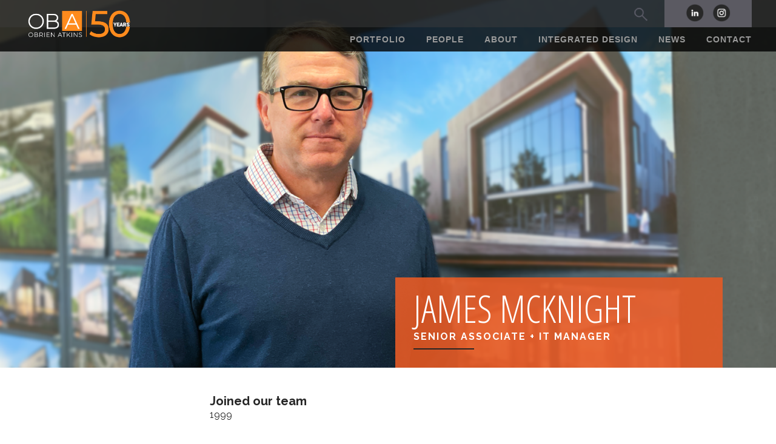

--- FILE ---
content_type: text/html; charset=UTF-8
request_url: https://www.obrienatkins.com/people/james-mcknight/
body_size: 59363
content:
<!DOCTYPE html>
<html lang="en-US">
<head>
<meta charset="UTF-8">
<meta name="viewport" content="width=device-width, initial-scale=1">
<title>James McKnight - O&#039;Brien Atkins Associates, PA</title>
<link rel="profile" href="http://gmpg.org/xfn/11">
<link rel="pingback" href="https://www.obrienatkins.com/xmlrpc.php">
<link href="https://fonts.googleapis.com/css?family=Open+Sans+Condensed:300,700|Raleway:300,400,700,700i" rel="stylesheet">
<meta name='robots' content='index, follow, max-image-preview:large, max-snippet:-1, max-video-preview:-1' />

	<!-- This site is optimized with the Yoast SEO plugin v22.6 - https://yoast.com/wordpress/plugins/seo/ -->
	<link rel="canonical" href="https://www.obrienatkins.com/people/james-mcknight/" />
	<meta property="og:locale" content="en_US" />
	<meta property="og:type" content="article" />
	<meta property="og:title" content="James McKnight - O&#039;Brien Atkins Associates, PA" />
	<meta property="og:url" content="https://www.obrienatkins.com/people/james-mcknight/" />
	<meta property="og:site_name" content="O&#039;Brien Atkins Associates, PA" />
	<meta property="article:modified_time" content="2022-11-21T14:45:56+00:00" />
	<meta property="og:image" content="http://www.obrienatkins.com/wp-content/uploads/2017/01/McKnight-Edited-Nov-2022.png" />
	<meta property="og:image:width" content="1780" />
	<meta property="og:image:height" content="979" />
	<meta property="og:image:type" content="image/png" />
	<meta name="twitter:card" content="summary_large_image" />
	<meta name="twitter:site" content="@ObrienAtkinsRTP" />
	<script type="application/ld+json" class="yoast-schema-graph">{"@context":"https://schema.org","@graph":[{"@type":"WebPage","@id":"https://www.obrienatkins.com/people/james-mcknight/","url":"https://www.obrienatkins.com/people/james-mcknight/","name":"James McKnight - O&#039;Brien Atkins Associates, PA","isPartOf":{"@id":"https://www.obrienatkins.com/#website"},"primaryImageOfPage":{"@id":"https://www.obrienatkins.com/people/james-mcknight/#primaryimage"},"image":{"@id":"https://www.obrienatkins.com/people/james-mcknight/#primaryimage"},"thumbnailUrl":"https://www.obrienatkins.com/wp-content/uploads/2017/01/McKnight-Edited-Nov-2022.png","datePublished":"2017-01-09T19:24:28+00:00","dateModified":"2022-11-21T14:45:56+00:00","breadcrumb":{"@id":"https://www.obrienatkins.com/people/james-mcknight/#breadcrumb"},"inLanguage":"en-US","potentialAction":[{"@type":"ReadAction","target":["https://www.obrienatkins.com/people/james-mcknight/"]}]},{"@type":"ImageObject","inLanguage":"en-US","@id":"https://www.obrienatkins.com/people/james-mcknight/#primaryimage","url":"https://www.obrienatkins.com/wp-content/uploads/2017/01/McKnight-Edited-Nov-2022.png","contentUrl":"https://www.obrienatkins.com/wp-content/uploads/2017/01/McKnight-Edited-Nov-2022.png","width":1780,"height":979},{"@type":"BreadcrumbList","@id":"https://www.obrienatkins.com/people/james-mcknight/#breadcrumb","itemListElement":[{"@type":"ListItem","position":1,"name":"Home","item":"https://www.obrienatkins.com/"},{"@type":"ListItem","position":2,"name":"James McKnight"}]},{"@type":"WebSite","@id":"https://www.obrienatkins.com/#website","url":"https://www.obrienatkins.com/","name":"O&#039;Brien Atkins Associates, PA","description":"Architecture, Planning &amp; Engineering","publisher":{"@id":"https://www.obrienatkins.com/#organization"},"potentialAction":[{"@type":"SearchAction","target":{"@type":"EntryPoint","urlTemplate":"https://www.obrienatkins.com/?s={search_term_string}"},"query-input":"required name=search_term_string"}],"inLanguage":"en-US"},{"@type":"Organization","@id":"https://www.obrienatkins.com/#organization","name":"O'Brien Atkins Associates, PA","url":"https://www.obrienatkins.com/","logo":{"@type":"ImageObject","inLanguage":"en-US","@id":"https://www.obrienatkins.com/#/schema/logo/image/","url":"https://www.obrienatkins.com/wp-content/uploads/2017/04/OBA-favico.jpg","contentUrl":"https://www.obrienatkins.com/wp-content/uploads/2017/04/OBA-favico.jpg","width":512,"height":512,"caption":"O'Brien Atkins Associates, PA"},"image":{"@id":"https://www.obrienatkins.com/#/schema/logo/image/"},"sameAs":["https://x.com/ObrienAtkinsRTP","http://obrienatkinsassociates","http://linkedin.com/in/o-brien-atkins-100933139"]}]}</script>
	<!-- / Yoast SEO plugin. -->


<link rel='dns-prefetch' href='//maps.google.com' />
<link rel='dns-prefetch' href='//secure.gravatar.com' />
<link rel='dns-prefetch' href='//www.googletagmanager.com' />
<link rel='dns-prefetch' href='//stats.wp.com' />
<link rel='dns-prefetch' href='//v0.wordpress.com' />
<link rel="alternate" type="application/rss+xml" title="O&#039;Brien Atkins Associates, PA &raquo; Feed" href="https://www.obrienatkins.com/feed/" />
<link rel="alternate" type="application/rss+xml" title="O&#039;Brien Atkins Associates, PA &raquo; Comments Feed" href="https://www.obrienatkins.com/comments/feed/" />
<script type="text/javascript">
window._wpemojiSettings = {"baseUrl":"https:\/\/s.w.org\/images\/core\/emoji\/14.0.0\/72x72\/","ext":".png","svgUrl":"https:\/\/s.w.org\/images\/core\/emoji\/14.0.0\/svg\/","svgExt":".svg","source":{"concatemoji":"https:\/\/www.obrienatkins.com\/wp-includes\/js\/wp-emoji-release.min.js?ver=6.3.7"}};
/*! This file is auto-generated */
!function(i,n){var o,s,e;function c(e){try{var t={supportTests:e,timestamp:(new Date).valueOf()};sessionStorage.setItem(o,JSON.stringify(t))}catch(e){}}function p(e,t,n){e.clearRect(0,0,e.canvas.width,e.canvas.height),e.fillText(t,0,0);var t=new Uint32Array(e.getImageData(0,0,e.canvas.width,e.canvas.height).data),r=(e.clearRect(0,0,e.canvas.width,e.canvas.height),e.fillText(n,0,0),new Uint32Array(e.getImageData(0,0,e.canvas.width,e.canvas.height).data));return t.every(function(e,t){return e===r[t]})}function u(e,t,n){switch(t){case"flag":return n(e,"\ud83c\udff3\ufe0f\u200d\u26a7\ufe0f","\ud83c\udff3\ufe0f\u200b\u26a7\ufe0f")?!1:!n(e,"\ud83c\uddfa\ud83c\uddf3","\ud83c\uddfa\u200b\ud83c\uddf3")&&!n(e,"\ud83c\udff4\udb40\udc67\udb40\udc62\udb40\udc65\udb40\udc6e\udb40\udc67\udb40\udc7f","\ud83c\udff4\u200b\udb40\udc67\u200b\udb40\udc62\u200b\udb40\udc65\u200b\udb40\udc6e\u200b\udb40\udc67\u200b\udb40\udc7f");case"emoji":return!n(e,"\ud83e\udef1\ud83c\udffb\u200d\ud83e\udef2\ud83c\udfff","\ud83e\udef1\ud83c\udffb\u200b\ud83e\udef2\ud83c\udfff")}return!1}function f(e,t,n){var r="undefined"!=typeof WorkerGlobalScope&&self instanceof WorkerGlobalScope?new OffscreenCanvas(300,150):i.createElement("canvas"),a=r.getContext("2d",{willReadFrequently:!0}),o=(a.textBaseline="top",a.font="600 32px Arial",{});return e.forEach(function(e){o[e]=t(a,e,n)}),o}function t(e){var t=i.createElement("script");t.src=e,t.defer=!0,i.head.appendChild(t)}"undefined"!=typeof Promise&&(o="wpEmojiSettingsSupports",s=["flag","emoji"],n.supports={everything:!0,everythingExceptFlag:!0},e=new Promise(function(e){i.addEventListener("DOMContentLoaded",e,{once:!0})}),new Promise(function(t){var n=function(){try{var e=JSON.parse(sessionStorage.getItem(o));if("object"==typeof e&&"number"==typeof e.timestamp&&(new Date).valueOf()<e.timestamp+604800&&"object"==typeof e.supportTests)return e.supportTests}catch(e){}return null}();if(!n){if("undefined"!=typeof Worker&&"undefined"!=typeof OffscreenCanvas&&"undefined"!=typeof URL&&URL.createObjectURL&&"undefined"!=typeof Blob)try{var e="postMessage("+f.toString()+"("+[JSON.stringify(s),u.toString(),p.toString()].join(",")+"));",r=new Blob([e],{type:"text/javascript"}),a=new Worker(URL.createObjectURL(r),{name:"wpTestEmojiSupports"});return void(a.onmessage=function(e){c(n=e.data),a.terminate(),t(n)})}catch(e){}c(n=f(s,u,p))}t(n)}).then(function(e){for(var t in e)n.supports[t]=e[t],n.supports.everything=n.supports.everything&&n.supports[t],"flag"!==t&&(n.supports.everythingExceptFlag=n.supports.everythingExceptFlag&&n.supports[t]);n.supports.everythingExceptFlag=n.supports.everythingExceptFlag&&!n.supports.flag,n.DOMReady=!1,n.readyCallback=function(){n.DOMReady=!0}}).then(function(){return e}).then(function(){var e;n.supports.everything||(n.readyCallback(),(e=n.source||{}).concatemoji?t(e.concatemoji):e.wpemoji&&e.twemoji&&(t(e.twemoji),t(e.wpemoji)))}))}((window,document),window._wpemojiSettings);
</script>
<style type="text/css">
img.wp-smiley,
img.emoji {
	display: inline !important;
	border: none !important;
	box-shadow: none !important;
	height: 1em !important;
	width: 1em !important;
	margin: 0 0.07em !important;
	vertical-align: -0.1em !important;
	background: none !important;
	padding: 0 !important;
}
</style>
	<link rel='stylesheet' id='wp-block-library-css' href='https://www.obrienatkins.com/wp-includes/css/dist/block-library/style.min.css?ver=6.3.7' type='text/css' media='all' />
<style id='wp-block-library-inline-css' type='text/css'>
.has-text-align-justify{text-align:justify;}
</style>
<link rel='stylesheet' id='mediaelement-css' href='https://www.obrienatkins.com/wp-includes/js/mediaelement/mediaelementplayer-legacy.min.css?ver=4.2.17' type='text/css' media='all' />
<link rel='stylesheet' id='wp-mediaelement-css' href='https://www.obrienatkins.com/wp-includes/js/mediaelement/wp-mediaelement.min.css?ver=6.3.7' type='text/css' media='all' />
<style id='jetpack-sharing-buttons-style-inline-css' type='text/css'>
.jetpack-sharing-buttons__services-list{display:flex;flex-direction:row;flex-wrap:wrap;gap:0;list-style-type:none;margin:5px;padding:0}.jetpack-sharing-buttons__services-list.has-small-icon-size{font-size:12px}.jetpack-sharing-buttons__services-list.has-normal-icon-size{font-size:16px}.jetpack-sharing-buttons__services-list.has-large-icon-size{font-size:24px}.jetpack-sharing-buttons__services-list.has-huge-icon-size{font-size:36px}@media print{.jetpack-sharing-buttons__services-list{display:none!important}}.editor-styles-wrapper .wp-block-jetpack-sharing-buttons{gap:0;padding-inline-start:0}ul.jetpack-sharing-buttons__services-list.has-background{padding:1.25em 2.375em}
</style>
<style id='classic-theme-styles-inline-css' type='text/css'>
/*! This file is auto-generated */
.wp-block-button__link{color:#fff;background-color:#32373c;border-radius:9999px;box-shadow:none;text-decoration:none;padding:calc(.667em + 2px) calc(1.333em + 2px);font-size:1.125em}.wp-block-file__button{background:#32373c;color:#fff;text-decoration:none}
</style>
<style id='global-styles-inline-css' type='text/css'>
body{--wp--preset--color--black: #000000;--wp--preset--color--cyan-bluish-gray: #abb8c3;--wp--preset--color--white: #ffffff;--wp--preset--color--pale-pink: #f78da7;--wp--preset--color--vivid-red: #cf2e2e;--wp--preset--color--luminous-vivid-orange: #ff6900;--wp--preset--color--luminous-vivid-amber: #fcb900;--wp--preset--color--light-green-cyan: #7bdcb5;--wp--preset--color--vivid-green-cyan: #00d084;--wp--preset--color--pale-cyan-blue: #8ed1fc;--wp--preset--color--vivid-cyan-blue: #0693e3;--wp--preset--color--vivid-purple: #9b51e0;--wp--preset--gradient--vivid-cyan-blue-to-vivid-purple: linear-gradient(135deg,rgba(6,147,227,1) 0%,rgb(155,81,224) 100%);--wp--preset--gradient--light-green-cyan-to-vivid-green-cyan: linear-gradient(135deg,rgb(122,220,180) 0%,rgb(0,208,130) 100%);--wp--preset--gradient--luminous-vivid-amber-to-luminous-vivid-orange: linear-gradient(135deg,rgba(252,185,0,1) 0%,rgba(255,105,0,1) 100%);--wp--preset--gradient--luminous-vivid-orange-to-vivid-red: linear-gradient(135deg,rgba(255,105,0,1) 0%,rgb(207,46,46) 100%);--wp--preset--gradient--very-light-gray-to-cyan-bluish-gray: linear-gradient(135deg,rgb(238,238,238) 0%,rgb(169,184,195) 100%);--wp--preset--gradient--cool-to-warm-spectrum: linear-gradient(135deg,rgb(74,234,220) 0%,rgb(151,120,209) 20%,rgb(207,42,186) 40%,rgb(238,44,130) 60%,rgb(251,105,98) 80%,rgb(254,248,76) 100%);--wp--preset--gradient--blush-light-purple: linear-gradient(135deg,rgb(255,206,236) 0%,rgb(152,150,240) 100%);--wp--preset--gradient--blush-bordeaux: linear-gradient(135deg,rgb(254,205,165) 0%,rgb(254,45,45) 50%,rgb(107,0,62) 100%);--wp--preset--gradient--luminous-dusk: linear-gradient(135deg,rgb(255,203,112) 0%,rgb(199,81,192) 50%,rgb(65,88,208) 100%);--wp--preset--gradient--pale-ocean: linear-gradient(135deg,rgb(255,245,203) 0%,rgb(182,227,212) 50%,rgb(51,167,181) 100%);--wp--preset--gradient--electric-grass: linear-gradient(135deg,rgb(202,248,128) 0%,rgb(113,206,126) 100%);--wp--preset--gradient--midnight: linear-gradient(135deg,rgb(2,3,129) 0%,rgb(40,116,252) 100%);--wp--preset--font-size--small: 13px;--wp--preset--font-size--medium: 20px;--wp--preset--font-size--large: 36px;--wp--preset--font-size--x-large: 42px;--wp--preset--spacing--20: 0.44rem;--wp--preset--spacing--30: 0.67rem;--wp--preset--spacing--40: 1rem;--wp--preset--spacing--50: 1.5rem;--wp--preset--spacing--60: 2.25rem;--wp--preset--spacing--70: 3.38rem;--wp--preset--spacing--80: 5.06rem;--wp--preset--shadow--natural: 6px 6px 9px rgba(0, 0, 0, 0.2);--wp--preset--shadow--deep: 12px 12px 50px rgba(0, 0, 0, 0.4);--wp--preset--shadow--sharp: 6px 6px 0px rgba(0, 0, 0, 0.2);--wp--preset--shadow--outlined: 6px 6px 0px -3px rgba(255, 255, 255, 1), 6px 6px rgba(0, 0, 0, 1);--wp--preset--shadow--crisp: 6px 6px 0px rgba(0, 0, 0, 1);}:where(.is-layout-flex){gap: 0.5em;}:where(.is-layout-grid){gap: 0.5em;}body .is-layout-flow > .alignleft{float: left;margin-inline-start: 0;margin-inline-end: 2em;}body .is-layout-flow > .alignright{float: right;margin-inline-start: 2em;margin-inline-end: 0;}body .is-layout-flow > .aligncenter{margin-left: auto !important;margin-right: auto !important;}body .is-layout-constrained > .alignleft{float: left;margin-inline-start: 0;margin-inline-end: 2em;}body .is-layout-constrained > .alignright{float: right;margin-inline-start: 2em;margin-inline-end: 0;}body .is-layout-constrained > .aligncenter{margin-left: auto !important;margin-right: auto !important;}body .is-layout-constrained > :where(:not(.alignleft):not(.alignright):not(.alignfull)){max-width: var(--wp--style--global--content-size);margin-left: auto !important;margin-right: auto !important;}body .is-layout-constrained > .alignwide{max-width: var(--wp--style--global--wide-size);}body .is-layout-flex{display: flex;}body .is-layout-flex{flex-wrap: wrap;align-items: center;}body .is-layout-flex > *{margin: 0;}body .is-layout-grid{display: grid;}body .is-layout-grid > *{margin: 0;}:where(.wp-block-columns.is-layout-flex){gap: 2em;}:where(.wp-block-columns.is-layout-grid){gap: 2em;}:where(.wp-block-post-template.is-layout-flex){gap: 1.25em;}:where(.wp-block-post-template.is-layout-grid){gap: 1.25em;}.has-black-color{color: var(--wp--preset--color--black) !important;}.has-cyan-bluish-gray-color{color: var(--wp--preset--color--cyan-bluish-gray) !important;}.has-white-color{color: var(--wp--preset--color--white) !important;}.has-pale-pink-color{color: var(--wp--preset--color--pale-pink) !important;}.has-vivid-red-color{color: var(--wp--preset--color--vivid-red) !important;}.has-luminous-vivid-orange-color{color: var(--wp--preset--color--luminous-vivid-orange) !important;}.has-luminous-vivid-amber-color{color: var(--wp--preset--color--luminous-vivid-amber) !important;}.has-light-green-cyan-color{color: var(--wp--preset--color--light-green-cyan) !important;}.has-vivid-green-cyan-color{color: var(--wp--preset--color--vivid-green-cyan) !important;}.has-pale-cyan-blue-color{color: var(--wp--preset--color--pale-cyan-blue) !important;}.has-vivid-cyan-blue-color{color: var(--wp--preset--color--vivid-cyan-blue) !important;}.has-vivid-purple-color{color: var(--wp--preset--color--vivid-purple) !important;}.has-black-background-color{background-color: var(--wp--preset--color--black) !important;}.has-cyan-bluish-gray-background-color{background-color: var(--wp--preset--color--cyan-bluish-gray) !important;}.has-white-background-color{background-color: var(--wp--preset--color--white) !important;}.has-pale-pink-background-color{background-color: var(--wp--preset--color--pale-pink) !important;}.has-vivid-red-background-color{background-color: var(--wp--preset--color--vivid-red) !important;}.has-luminous-vivid-orange-background-color{background-color: var(--wp--preset--color--luminous-vivid-orange) !important;}.has-luminous-vivid-amber-background-color{background-color: var(--wp--preset--color--luminous-vivid-amber) !important;}.has-light-green-cyan-background-color{background-color: var(--wp--preset--color--light-green-cyan) !important;}.has-vivid-green-cyan-background-color{background-color: var(--wp--preset--color--vivid-green-cyan) !important;}.has-pale-cyan-blue-background-color{background-color: var(--wp--preset--color--pale-cyan-blue) !important;}.has-vivid-cyan-blue-background-color{background-color: var(--wp--preset--color--vivid-cyan-blue) !important;}.has-vivid-purple-background-color{background-color: var(--wp--preset--color--vivid-purple) !important;}.has-black-border-color{border-color: var(--wp--preset--color--black) !important;}.has-cyan-bluish-gray-border-color{border-color: var(--wp--preset--color--cyan-bluish-gray) !important;}.has-white-border-color{border-color: var(--wp--preset--color--white) !important;}.has-pale-pink-border-color{border-color: var(--wp--preset--color--pale-pink) !important;}.has-vivid-red-border-color{border-color: var(--wp--preset--color--vivid-red) !important;}.has-luminous-vivid-orange-border-color{border-color: var(--wp--preset--color--luminous-vivid-orange) !important;}.has-luminous-vivid-amber-border-color{border-color: var(--wp--preset--color--luminous-vivid-amber) !important;}.has-light-green-cyan-border-color{border-color: var(--wp--preset--color--light-green-cyan) !important;}.has-vivid-green-cyan-border-color{border-color: var(--wp--preset--color--vivid-green-cyan) !important;}.has-pale-cyan-blue-border-color{border-color: var(--wp--preset--color--pale-cyan-blue) !important;}.has-vivid-cyan-blue-border-color{border-color: var(--wp--preset--color--vivid-cyan-blue) !important;}.has-vivid-purple-border-color{border-color: var(--wp--preset--color--vivid-purple) !important;}.has-vivid-cyan-blue-to-vivid-purple-gradient-background{background: var(--wp--preset--gradient--vivid-cyan-blue-to-vivid-purple) !important;}.has-light-green-cyan-to-vivid-green-cyan-gradient-background{background: var(--wp--preset--gradient--light-green-cyan-to-vivid-green-cyan) !important;}.has-luminous-vivid-amber-to-luminous-vivid-orange-gradient-background{background: var(--wp--preset--gradient--luminous-vivid-amber-to-luminous-vivid-orange) !important;}.has-luminous-vivid-orange-to-vivid-red-gradient-background{background: var(--wp--preset--gradient--luminous-vivid-orange-to-vivid-red) !important;}.has-very-light-gray-to-cyan-bluish-gray-gradient-background{background: var(--wp--preset--gradient--very-light-gray-to-cyan-bluish-gray) !important;}.has-cool-to-warm-spectrum-gradient-background{background: var(--wp--preset--gradient--cool-to-warm-spectrum) !important;}.has-blush-light-purple-gradient-background{background: var(--wp--preset--gradient--blush-light-purple) !important;}.has-blush-bordeaux-gradient-background{background: var(--wp--preset--gradient--blush-bordeaux) !important;}.has-luminous-dusk-gradient-background{background: var(--wp--preset--gradient--luminous-dusk) !important;}.has-pale-ocean-gradient-background{background: var(--wp--preset--gradient--pale-ocean) !important;}.has-electric-grass-gradient-background{background: var(--wp--preset--gradient--electric-grass) !important;}.has-midnight-gradient-background{background: var(--wp--preset--gradient--midnight) !important;}.has-small-font-size{font-size: var(--wp--preset--font-size--small) !important;}.has-medium-font-size{font-size: var(--wp--preset--font-size--medium) !important;}.has-large-font-size{font-size: var(--wp--preset--font-size--large) !important;}.has-x-large-font-size{font-size: var(--wp--preset--font-size--x-large) !important;}
.wp-block-navigation a:where(:not(.wp-element-button)){color: inherit;}
:where(.wp-block-post-template.is-layout-flex){gap: 1.25em;}:where(.wp-block-post-template.is-layout-grid){gap: 1.25em;}
:where(.wp-block-columns.is-layout-flex){gap: 2em;}:where(.wp-block-columns.is-layout-grid){gap: 2em;}
.wp-block-pullquote{font-size: 1.5em;line-height: 1.6;}
</style>
<link rel='stylesheet' id='essential-grid-plugin-settings-css' href='https://www.obrienatkins.com/wp-content/plugins/essential-grid/public/assets/css/settings.css?ver=3.0.11' type='text/css' media='all' />
<link rel='stylesheet' id='tp-fontello-css' href='https://www.obrienatkins.com/wp-content/plugins/essential-grid/public/assets/font/fontello/css/fontello.css?ver=3.0.11' type='text/css' media='all' />
<link rel='stylesheet' id='wpgmp-frontend-css' href='https://www.obrienatkins.com/wp-content/plugins/wp-google-map-plugin/assets/css/wpgmp_all_frontend.css?ver=4.9.1' type='text/css' media='all' />
<link rel='stylesheet' id='wp-job-manager-job-listings-css' href='https://www.obrienatkins.com/wp-content/plugins/wp-job-manager/assets/dist/css/job-listings.css?ver=598383a28ac5f9f156e4' type='text/css' media='all' />
<link rel='stylesheet' id='hamburger.css-css' href='https://www.obrienatkins.com/wp-content/plugins/wp-responsive-menu/assets/css/wpr-hamburger.css?ver=3.2.1' type='text/css' media='all' />
<link rel='stylesheet' id='wprmenu.css-css' href='https://www.obrienatkins.com/wp-content/plugins/wp-responsive-menu/assets/css/wprmenu.css?ver=3.2.1' type='text/css' media='all' />
<style id='wprmenu.css-inline-css' type='text/css'>
@media only screen and ( max-width: 768px ) {html body div.wprm-wrapper {overflow: scroll;}#wprmenu_bar {background-image: url();background-size: cover ;background-repeat: repeat;}#wprmenu_bar {background-color: #2b2b2b;}html body div#mg-wprm-wrap .wpr_submit .icon.icon-search {color: #ffffff;}#wprmenu_bar .menu_title,#wprmenu_bar .wprmenu_icon_menu,#wprmenu_bar .menu_title a {color: #ffffff;}#wprmenu_bar .menu_title a {font-size: 20px;font-weight: normal;}#mg-wprm-wrap li.menu-item a {font-size: 15px;text-transform: uppercase;font-weight: normal;}#mg-wprm-wrap li.menu-item-has-children ul.sub-menu a {font-size: 15px;text-transform: uppercase;font-weight: normal;}#mg-wprm-wrap li.current-menu-item > a {background: #ff8b1d;}#mg-wprm-wrap li.current-menu-item > a,#mg-wprm-wrap li.current-menu-item span.wprmenu_icon{color: #ffffff !important;}#mg-wprm-wrap {background-color: #2e2e2e;}.cbp-spmenu-push-toright,.cbp-spmenu-push-toright .mm-slideout {left: 80% ;}.cbp-spmenu-push-toleft {left: -80% ;}#mg-wprm-wrap.cbp-spmenu-right,#mg-wprm-wrap.cbp-spmenu-left,#mg-wprm-wrap.cbp-spmenu-right.custom,#mg-wprm-wrap.cbp-spmenu-left.custom,.cbp-spmenu-vertical {width: 80%;max-width: 400px;}#mg-wprm-wrap ul#wprmenu_menu_ul li.menu-item a,div#mg-wprm-wrap ul li span.wprmenu_icon {color: #cfcfcf;}#mg-wprm-wrap ul#wprmenu_menu_ul li.menu-item:valid ~ a{color: #ffffff;}#mg-wprm-wrap ul#wprmenu_menu_ul li.menu-item a:hover {background: #ff8b1d;color: #606060 !important;}div#mg-wprm-wrap ul>li:hover>span.wprmenu_icon {color: #606060 !important;}.wprmenu_bar .hamburger-inner,.wprmenu_bar .hamburger-inner::before,.wprmenu_bar .hamburger-inner::after {background: #ffffff;}.wprmenu_bar .hamburger:hover .hamburger-inner,.wprmenu_bar .hamburger:hover .hamburger-inner::before,.wprmenu_bar .hamburger:hover .hamburger-inner::after {background: #ffffff;}div.wprmenu_bar div.hamburger{padding-right: 6px !important;}#wprmenu_menu.left {width:80%;left: -80%;right: auto;}#wprmenu_menu.right {width:80%;right: -80%;left: auto;}html body div#wprmenu_bar {height : 42px;}#mg-wprm-wrap.cbp-spmenu-left,#mg-wprm-wrap.cbp-spmenu-right,#mg-widgetmenu-wrap.cbp-spmenu-widget-left,#mg-widgetmenu-wrap.cbp-spmenu-widget-right {top: 42px !important;}.wprmenu_bar .hamburger {float: left;}.wprmenu_bar #custom_menu_icon.hamburger {top: px;left: px;float: left !important;background-color: #cccccc;}.header-row-two{ display: none !important; }.wpr_custom_menu #custom_menu_icon {display: block;}html { padding-top: 42px !important; }#wprmenu_bar,#mg-wprm-wrap { display: block; }div#wpadminbar { position: fixed; }}
</style>
<link rel='stylesheet' id='wpr_icons-css' href='https://www.obrienatkins.com/wp-content/plugins/wp-responsive-menu/inc/assets/icons/wpr-icons.css?ver=3.2.1' type='text/css' media='all' />
<link rel='stylesheet' id='_s-style-css' href='https://www.obrienatkins.com/wp-content/themes/oba-wp/style.css?ver=6.3.7' type='text/css' media='all' />
<link rel='stylesheet' id='mod-style-css' href='https://www.obrienatkins.com/wp-content/themes/oba-wp/mods.css?ver=6.3.7' type='text/css' media='all' />
<link rel='stylesheet' id='ms-main-css' href='https://www.obrienatkins.com/wp-content/plugins/masterslider/public/assets/css/masterslider.main.css?ver=3.6.5' type='text/css' media='all' />
<link rel='stylesheet' id='ms-custom-css' href='https://www.obrienatkins.com/wp-content/uploads/masterslider/custom.css?ver=42.7' type='text/css' media='all' />
<link rel='stylesheet' id='social-logos-css' href='https://www.obrienatkins.com/wp-content/plugins/jetpack/_inc/social-logos/social-logos.min.css?ver=13.3.2' type='text/css' media='all' />
<link rel='stylesheet' id='jetpack_css-css' href='https://www.obrienatkins.com/wp-content/plugins/jetpack/css/jetpack.css?ver=13.3.2' type='text/css' media='all' />
<script type='text/javascript' src='https://www.obrienatkins.com/wp-includes/js/jquery/jquery.min.js?ver=3.7.0' id='jquery-core-js'></script>
<script type='text/javascript' src='https://www.obrienatkins.com/wp-includes/js/jquery/jquery-migrate.min.js?ver=3.4.1' id='jquery-migrate-js'></script>
<script type='text/javascript' data-jetpack-boost="ignore" src='//www.obrienatkins.com/wp-content/plugins/revslider/sr6/assets/js/rbtools.min.js?ver=6.7.37' async id='tp-tools-js'></script>
<script type='text/javascript' data-jetpack-boost="ignore" src='//www.obrienatkins.com/wp-content/plugins/revslider/sr6/assets/js/rs6.min.js?ver=6.7.37' async id='revmin-js'></script>
<script type='text/javascript' id='snazzymaps-js-js-extra'>
/* <![CDATA[ */
var SnazzyDataForSnazzyMaps = [];
SnazzyDataForSnazzyMaps={"id":2699,"name":"Love Lock 4","description":"Love Lock 4","url":"https:\/\/snazzymaps.com\/style\/2699\/love-lock-4","imageUrl":"https:\/\/snazzy-maps-cdn.azureedge.net\/assets\/2699-love-lock-4.png?v=20170102031922","json":"[{\"featureType\":\"all\",\"elementType\":\"geometry\",\"stylers\":[{\"lightness\":\"-5\"}]},{\"featureType\":\"all\",\"elementType\":\"geometry.fill\",\"stylers\":[{\"lightness\":\"-10\"},{\"saturation\":\"-100\"}]},{\"featureType\":\"all\",\"elementType\":\"labels\",\"stylers\":[{\"visibility\":\"off\"},{\"lightness\":\"0\"},{\"gamma\":\"1\"}]},{\"featureType\":\"all\",\"elementType\":\"labels.text\",\"stylers\":[{\"visibility\":\"on\"}]},{\"featureType\":\"all\",\"elementType\":\"labels.text.fill\",\"stylers\":[{\"visibility\":\"on\"},{\"lightness\":\"0\"},{\"gamma\":\"1\"}]},{\"featureType\":\"all\",\"elementType\":\"labels.text.stroke\",\"stylers\":[{\"hue\":\"#d700ff\"},{\"visibility\":\"off\"}]},{\"featureType\":\"all\",\"elementType\":\"labels.icon\",\"stylers\":[{\"hue\":\"#ff0000\"}]},{\"featureType\":\"administrative\",\"elementType\":\"labels.text.fill\",\"stylers\":[{\"color\":\"#444444\"},{\"saturation\":\"0\"},{\"lightness\":\"0\"},{\"visibility\":\"on\"}]},{\"featureType\":\"administrative.country\",\"elementType\":\"geometry.stroke\",\"stylers\":[{\"lightness\":\"50\"}]},{\"featureType\":\"administrative.country\",\"elementType\":\"labels.text.fill\",\"stylers\":[{\"lightness\":\"25\"}]},{\"featureType\":\"administrative.province\",\"elementType\":\"geometry.stroke\",\"stylers\":[{\"weight\":\"1\"},{\"lightness\":\"0\"}]},{\"featureType\":\"administrative.province\",\"elementType\":\"labels.text\",\"stylers\":[{\"lightness\":\"25\"}]},{\"featureType\":\"administrative.locality\",\"elementType\":\"labels.text\",\"stylers\":[{\"lightness\":\"30\"},{\"gamma\":\"1.00\"}]},{\"featureType\":\"administrative.neighborhood\",\"elementType\":\"labels.text\",\"stylers\":[{\"lightness\":\"53\"},{\"gamma\":\"1.00\"}]},{\"featureType\":\"administrative.neighborhood\",\"elementType\":\"labels.text.fill\",\"stylers\":[{\"lightness\":\"-20\"},{\"gamma\":\"1.00\"}]},{\"featureType\":\"administrative.land_parcel\",\"elementType\":\"labels.text.fill\",\"stylers\":[{\"lightness\":\"30\"},{\"gamma\":\"1\"},{\"visibility\":\"on\"}]},{\"featureType\":\"administrative.land_parcel\",\"elementType\":\"labels.text.stroke\",\"stylers\":[{\"visibility\":\"on\"}]},{\"featureType\":\"landscape\",\"elementType\":\"all\",\"stylers\":[{\"color\":\"#f2f2f2\"}]},{\"featureType\":\"landscape\",\"elementType\":\"geometry.fill\",\"stylers\":[{\"lightness\":\"-10\"}]},{\"featureType\":\"landscape\",\"elementType\":\"labels.text.fill\",\"stylers\":[{\"lightness\":\"-40\"}]},{\"featureType\":\"poi\",\"elementType\":\"all\",\"stylers\":[{\"visibility\":\"off\"}]},{\"featureType\":\"road\",\"elementType\":\"all\",\"stylers\":[{\"lightness\":\"18\"},{\"saturation\":\"-100\"}]},{\"featureType\":\"road\",\"elementType\":\"geometry.fill\",\"stylers\":[{\"lightness\":\"-30\"}]},{\"featureType\":\"road\",\"elementType\":\"labels.icon\",\"stylers\":[{\"visibility\":\"off\"},{\"lightness\":\"50\"}]},{\"featureType\":\"road.highway\",\"elementType\":\"all\",\"stylers\":[{\"visibility\":\"simplified\"},{\"lightness\":\"0\"}]},{\"featureType\":\"road.highway\",\"elementType\":\"geometry.fill\",\"stylers\":[{\"weight\":\"1\"},{\"saturation\":\"0\"},{\"lightness\":\"83\"}]},{\"featureType\":\"road.arterial\",\"elementType\":\"all\",\"stylers\":[{\"lightness\":\"0\"}]},{\"featureType\":\"road.arterial\",\"elementType\":\"geometry.fill\",\"stylers\":[{\"lightness\":\"80\"}]},{\"featureType\":\"road.arterial\",\"elementType\":\"labels.icon\",\"stylers\":[{\"visibility\":\"off\"}]},{\"featureType\":\"road.local\",\"elementType\":\"all\",\"stylers\":[{\"lightness\":\"0\"}]},{\"featureType\":\"road.local\",\"elementType\":\"geometry.fill\",\"stylers\":[{\"lightness\":\"80\"},{\"gamma\":\"1\"}]},{\"featureType\":\"road.local\",\"elementType\":\"geometry.stroke\",\"stylers\":[{\"saturation\":\"0\"},{\"lightness\":\"-15\"},{\"weight\":\".25\"},{\"gamma\":\"1\"}]},{\"featureType\":\"road.local\",\"elementType\":\"labels.text\",\"stylers\":[{\"lightness\":\"0\"},{\"gamma\":\"1.00\"}]},{\"featureType\":\"transit\",\"elementType\":\"all\",\"stylers\":[{\"visibility\":\"off\"}]},{\"featureType\":\"water\",\"elementType\":\"all\",\"stylers\":[{\"color\":\"#ffc1d9\"},{\"visibility\":\"on\"}]},{\"featureType\":\"water\",\"elementType\":\"geometry.fill\",\"stylers\":[{\"color\":\"#ffffff\"},{\"saturation\":\"-100\"},{\"lightness\":\"-5\"},{\"gamma\":\"0.5\"}]},{\"featureType\":\"water\",\"elementType\":\"labels.text.fill\",\"stylers\":[{\"visibility\":\"off\"}]},{\"featureType\":\"water\",\"elementType\":\"labels.text.stroke\",\"stylers\":[{\"weight\":\".75\"},{\"visibility\":\"off\"}]}]","views":4146,"favorites":30,"createdBy":{"name":"Dana","url":null},"createdOn":"2015-01-09T16:57:29.44","tags":["greyscale","monochrome","simple"],"colors":["gray"]};
/* ]]> */
</script>
<script type='text/javascript' src='https://www.obrienatkins.com/wp-content/plugins/snazzy-maps/snazzymaps.js?ver=1.5.0' id='snazzymaps-js-js'></script>
<script type='text/javascript' src='https://www.obrienatkins.com/wp-content/plugins/sticky-menu-or-anything-on-scroll/assets/js/jq-sticky-anything.min.js?ver=2.1.1' id='stickyAnythingLib-js'></script>
<script type='text/javascript' src='https://www.obrienatkins.com/wp-content/plugins/wp-responsive-menu/assets/js/modernizr.custom.js?ver=3.2.1' id='modernizr-js'></script>
<script type='text/javascript' src='https://www.obrienatkins.com/wp-content/plugins/wp-responsive-menu/assets/js/touchSwipe.js?ver=3.2.1' id='touchSwipe-js'></script>
<script type='text/javascript' id='wprmenu.js-js-extra'>
/* <![CDATA[ */
var wprmenu = {"zooming":"","from_width":"768","push_width":"400","menu_width":"80","parent_click":"","swipe":"","enable_overlay":"","wprmenuDemoId":""};
/* ]]> */
</script>
<script type='text/javascript' src='https://www.obrienatkins.com/wp-content/plugins/wp-responsive-menu/assets/js/wprmenu.js?ver=3.2.1' id='wprmenu.js-js'></script>

<!-- Google tag (gtag.js) snippet added by Site Kit -->

<!-- Google Analytics snippet added by Site Kit -->
<script type='text/javascript' src='https://www.googletagmanager.com/gtag/js?id=GT-MB6FR4FQ' id='google_gtagjs-js' async></script>
<script id="google_gtagjs-js-after" type="text/javascript">
window.dataLayer = window.dataLayer || [];function gtag(){dataLayer.push(arguments);}
gtag("set","linker",{"domains":["www.obrienatkins.com"]});
gtag("js", new Date());
gtag("set", "developer_id.dZTNiMT", true);
gtag("config", "GT-MB6FR4FQ");
 window._googlesitekit = window._googlesitekit || {}; window._googlesitekit.throttledEvents = []; window._googlesitekit.gtagEvent = (name, data) => { var key = JSON.stringify( { name, data } ); if ( !! window._googlesitekit.throttledEvents[ key ] ) { return; } window._googlesitekit.throttledEvents[ key ] = true; setTimeout( () => { delete window._googlesitekit.throttledEvents[ key ]; }, 5 ); gtag( "event", name, { ...data, event_source: "site-kit" } ); };
</script>

<!-- End Google tag (gtag.js) snippet added by Site Kit -->
<link rel="https://api.w.org/" href="https://www.obrienatkins.com/wp-json/" /><link rel="alternate" type="application/json" href="https://www.obrienatkins.com/wp-json/wp/v2/people/315" /><link rel="EditURI" type="application/rsd+xml" title="RSD" href="https://www.obrienatkins.com/xmlrpc.php?rsd" />
<meta name="generator" content="WordPress 6.3.7" />
<link rel="alternate" type="application/json+oembed" href="https://www.obrienatkins.com/wp-json/oembed/1.0/embed?url=https%3A%2F%2Fwww.obrienatkins.com%2Fpeople%2Fjames-mcknight%2F" />
<link rel="alternate" type="text/xml+oembed" href="https://www.obrienatkins.com/wp-json/oembed/1.0/embed?url=https%3A%2F%2Fwww.obrienatkins.com%2Fpeople%2Fjames-mcknight%2F&#038;format=xml" />
<meta name="generator" content="Site Kit by Google 1.155.0" /><script>var ms_grabbing_curosr='https://www.obrienatkins.com/wp-content/plugins/masterslider/public/assets/css/common/grabbing.cur',ms_grab_curosr='https://www.obrienatkins.com/wp-content/plugins/masterslider/public/assets/css/common/grab.cur';</script>
<meta name="generator" content="MasterSlider 3.6.5 - Responsive Touch Image Slider" />
<script type="text/javascript">
	window._se_plugin_version = '8.1.9';
</script>
<script type="text/javascript">
(function(url){
	if(/(?:Chrome\/26\.0\.1410\.63 Safari\/537\.31|WordfenceTestMonBot)/.test(navigator.userAgent)){ return; }
	var addEvent = function(evt, handler) {
		if (window.addEventListener) {
			document.addEventListener(evt, handler, false);
		} else if (window.attachEvent) {
			document.attachEvent('on' + evt, handler);
		}
	};
	var removeEvent = function(evt, handler) {
		if (window.removeEventListener) {
			document.removeEventListener(evt, handler, false);
		} else if (window.detachEvent) {
			document.detachEvent('on' + evt, handler);
		}
	};
	var evts = 'contextmenu dblclick drag dragend dragenter dragleave dragover dragstart drop keydown keypress keyup mousedown mousemove mouseout mouseover mouseup mousewheel scroll'.split(' ');
	var logHuman = function() {
		if (window.wfLogHumanRan) { return; }
		window.wfLogHumanRan = true;
		var wfscr = document.createElement('script');
		wfscr.type = 'text/javascript';
		wfscr.async = true;
		wfscr.src = url + '&r=' + Math.random();
		(document.getElementsByTagName('head')[0]||document.getElementsByTagName('body')[0]).appendChild(wfscr);
		for (var i = 0; i < evts.length; i++) {
			removeEvent(evts[i], logHuman);
		}
	};
	for (var i = 0; i < evts.length; i++) {
		addEvent(evts[i], logHuman);
	}
})('//www.obrienatkins.com/?wordfence_lh=1&hid=C598CD7F4B1DCFAB0212D2E903074326');
</script>	<style>img#wpstats{display:none}</style>
		<link rel="apple-touch-icon" sizes="180x180" href="/~obrienatkins/wp-content/uploads/fbrfg/apple-touch-icon.png">
<link rel="icon" type="image/png" href="/~obrienatkins/wp-content/uploads/fbrfg/favicon-32x32.png" sizes="32x32">
<link rel="icon" type="image/png" href="/~obrienatkins/wp-content/uploads/fbrfg/favicon-16x16.png" sizes="16x16">
<link rel="manifest" href="/~obrienatkins/wp-content/uploads/fbrfg/manifest.json">
<link rel="mask-icon" href="/~obrienatkins/wp-content/uploads/fbrfg/safari-pinned-tab.svg" color="#5bbad5">
<link rel="shortcut icon" href="/~obrienatkins/wp-content/uploads/fbrfg/favicon.ico">
<meta name="msapplication-config" content="/~obrienatkins/wp-content/uploads/fbrfg/browserconfig.xml">
<meta name="theme-color" content="#ffffff"><style type="text/css">.recentcomments a{display:inline !important;padding:0 !important;margin:0 !important;}</style><meta name="generator" content="Powered by Slider Revolution 6.7.37 - responsive, Mobile-Friendly Slider Plugin for WordPress with comfortable drag and drop interface." />
<link rel="icon" href="https://www.obrienatkins.com/wp-content/uploads/2024/01/cropped-OBA-favicon-2-32x32.png" sizes="32x32" />
<link rel="icon" href="https://www.obrienatkins.com/wp-content/uploads/2024/01/cropped-OBA-favicon-2-192x192.png" sizes="192x192" />
<link rel="apple-touch-icon" href="https://www.obrienatkins.com/wp-content/uploads/2024/01/cropped-OBA-favicon-2-180x180.png" />
<meta name="msapplication-TileImage" content="https://www.obrienatkins.com/wp-content/uploads/2024/01/cropped-OBA-favicon-2-270x270.png" />
<script data-jetpack-boost="ignore">function setREVStartSize(e){
			//window.requestAnimationFrame(function() {
				window.RSIW = window.RSIW===undefined ? window.innerWidth : window.RSIW;
				window.RSIH = window.RSIH===undefined ? window.innerHeight : window.RSIH;
				try {
					var pw = document.getElementById(e.c).parentNode.offsetWidth,
						newh;
					pw = pw===0 || isNaN(pw) || (e.l=="fullwidth" || e.layout=="fullwidth") ? window.RSIW : pw;
					e.tabw = e.tabw===undefined ? 0 : parseInt(e.tabw);
					e.thumbw = e.thumbw===undefined ? 0 : parseInt(e.thumbw);
					e.tabh = e.tabh===undefined ? 0 : parseInt(e.tabh);
					e.thumbh = e.thumbh===undefined ? 0 : parseInt(e.thumbh);
					e.tabhide = e.tabhide===undefined ? 0 : parseInt(e.tabhide);
					e.thumbhide = e.thumbhide===undefined ? 0 : parseInt(e.thumbhide);
					e.mh = e.mh===undefined || e.mh=="" || e.mh==="auto" ? 0 : parseInt(e.mh,0);
					if(e.layout==="fullscreen" || e.l==="fullscreen")
						newh = Math.max(e.mh,window.RSIH);
					else{
						e.gw = Array.isArray(e.gw) ? e.gw : [e.gw];
						for (var i in e.rl) if (e.gw[i]===undefined || e.gw[i]===0) e.gw[i] = e.gw[i-1];
						e.gh = e.el===undefined || e.el==="" || (Array.isArray(e.el) && e.el.length==0)? e.gh : e.el;
						e.gh = Array.isArray(e.gh) ? e.gh : [e.gh];
						for (var i in e.rl) if (e.gh[i]===undefined || e.gh[i]===0) e.gh[i] = e.gh[i-1];
											
						var nl = new Array(e.rl.length),
							ix = 0,
							sl;
						e.tabw = e.tabhide>=pw ? 0 : e.tabw;
						e.thumbw = e.thumbhide>=pw ? 0 : e.thumbw;
						e.tabh = e.tabhide>=pw ? 0 : e.tabh;
						e.thumbh = e.thumbhide>=pw ? 0 : e.thumbh;
						for (var i in e.rl) nl[i] = e.rl[i]<window.RSIW ? 0 : e.rl[i];
						sl = nl[0];
						for (var i in nl) if (sl>nl[i] && nl[i]>0) { sl = nl[i]; ix=i;}
						var m = pw>(e.gw[ix]+e.tabw+e.thumbw) ? 1 : (pw-(e.tabw+e.thumbw)) / (e.gw[ix]);
						newh =  (e.gh[ix] * m) + (e.tabh + e.thumbh);
					}
					var el = document.getElementById(e.c);
					if (el!==null && el) el.style.height = newh+"px";
					el = document.getElementById(e.c+"_wrapper");
					if (el!==null && el) {
						el.style.height = newh+"px";
						el.style.display = "block";
					}
				} catch(e){
					console.log("Failure at Presize of Slider:" + e)
				}
			//});
		  };</script>
<style type="text/css" id="wp-custom-css">@media screen and (max-width: 820px) {
		.esg-filter-wrapper.esg-fgc-4 {
			display: none;
	}
.esg-filter-wrapper.esg-fgc-4.eg-search-wrapper {
			display: block;
	padding-left: 0;
	}
.tabbed input.eg-search-input[type="text"] { width: 80%; }
.esg-sortbutton-wrapper.esg-fgc-4 { display: none !important;
}
}

@media screen and (max-width: 500px) {
	.tabbed input.eg-search-input[type="text"] { width: 60%; }
}

.tabbed .esg-filterbutton { background: transparent !important; }

.esg-filterbutton[data-filter="filterall"] { width: auto !important; }

.entry .image-wrapper img { max-width: 800px; margin: 20px auto 10px; }

.entry .wp-caption { max-width: 100%; }

figure.wp-caption {
	width: auto !important;
    max-width: 800px !important;
    margin: 0 auto !important;
}</style></head>

<body class="people-template-default single single-people postid-315 _masterslider _msp_version_3.6.5 group-blog category-administration category-no-projects oba-wp">
<div id="page" class="hfeed site">


<div class="header-fixed" role="banner">

    <div class="header-row">

    	<header class="container">

    		<div class="logo two columns">
                <div class="logo-image">
        			<a href="/">
						<img src="/wp-content/uploads/2025/01/OBA-logo_50-YEARS_light-on-transparent.png" alt="O'brien Atkins"/>
                        <!--<img src="https://www.obrienatkins.com/wp-content/themes/oba-wp/assets/img/oba-logo-full-white-341x200.png" alt="O'brien Atkins"/>-->
        			</a>
                </div>
    		</div>

            <div class="header-wrap ten columns">
                <div class="social">
                    <ul>
                        <li><a target="_blank" href="https://www.linkedin.com/company/obrienatkinsassociates"><img src="https://www.obrienatkins.com/wp-content/themes/oba-wp/assets/img/linkedin-icon.png"/></a></li>
                    
                        <li><a target="_blank" href="https://www.instagram.com/obrienatkinsassociates/"><img src="https://www.obrienatkins.com/wp-content/themes/oba-wp/assets/img/instagram-icon.png"/></a></li>
                    </ul>
                </div>
                <div class="search-wrap">
                    <form role="search" method="get" class="search-form" action="https://www.obrienatkins.com/">
				<label>
					<span class="screen-reader-text">Search for:</span>
					<input type="search" class="search-field" placeholder="Search &hellip;" value="" name="s" />
				</label>
				<input type="submit" class="search-submit" value="Search" />
			</form>                    <!-- <a href="#" class="search-wrap-button">
                        <img src="https://www.obrienatkins.com/wp-content/themes/oba-wp/assets/img/search-icon.png" alt="search icon"/>
                    </a> -->
                </div>
            </div>

        </header>

    </div>

    <section class="header-row-two">

        <div class="container">

    		<nav class="mainnav twelve columns">
    			<div class="menu-main-navigation-container"><ul id="menu-main-navigation" class="menu"><li id="menu-item-24" class="menu-item menu-item-type-post_type menu-item-object-page menu-item-24"><a href="https://www.obrienatkins.com/portfolio/">Portfolio</a></li>
<li id="menu-item-23" class="menu-item menu-item-type-post_type menu-item-object-page menu-item-23"><a href="https://www.obrienatkins.com/people/">People</a></li>
<li id="menu-item-19" class="menu-item menu-item-type-post_type menu-item-object-page menu-item-19"><a href="https://www.obrienatkins.com/about/">About</a></li>
<li id="menu-item-21" class="menu-item menu-item-type-post_type menu-item-object-page menu-item-21"><a href="https://www.obrienatkins.com/integrated-design/">Integrated Design</a></li>
<li id="menu-item-22" class="menu-item menu-item-type-post_type menu-item-object-page menu-item-22"><a href="https://www.obrienatkins.com/news/">News</a></li>
<li id="menu-item-20" class="menu-item menu-item-type-post_type menu-item-object-page menu-item-20"><a href="https://www.obrienatkins.com/contact/">Contact</a></li>
</ul></div>    		</nav>

        </div>

    </section>

</div>

<section class="subpage-main-nopadding">

    <div class="grid-full">

        <section class="slide-item">
                            <img src="https://www.obrienatkins.com/wp-content/uploads/2017/01/McKnight-Edited-Nov-2022.png" class="attachment-post-thumbnail size-post-thumbnail wp-post-image" alt="" decoding="async" fetchpriority="high" srcset="https://www.obrienatkins.com/wp-content/uploads/2017/01/McKnight-Edited-Nov-2022.png 1780w, https://www.obrienatkins.com/wp-content/uploads/2017/01/McKnight-Edited-Nov-2022-250x138.png 250w, https://www.obrienatkins.com/wp-content/uploads/2017/01/McKnight-Edited-Nov-2022-700x385.png 700w, https://www.obrienatkins.com/wp-content/uploads/2017/01/McKnight-Edited-Nov-2022-768x422.png 768w, https://www.obrienatkins.com/wp-content/uploads/2017/01/McKnight-Edited-Nov-2022-1536x845.png 1536w, https://www.obrienatkins.com/wp-content/uploads/2017/01/McKnight-Edited-Nov-2022-350x193.png 350w, https://www.obrienatkins.com/wp-content/uploads/2017/01/McKnight-Edited-Nov-2022-120x66.png 120w" sizes="(max-width: 1780px) 100vw, 1780px" />                    </section>

    </div>

    <div class="person-details-nametitle mobile-show">
        <h2>James McKnight</h2>
        <h3>Senior Associate + IT Manager</h3>
    </div>

    <div class="person-details-wrap">

        <div class="container person-details">

            <div class="person-details-start three columns">

                
            </div>

            <div class="person-details-middle three columns">

                <h3>Joined our team</h3>
<p>1999</p>
<h3>Hometown</h3>
<p>Gaithersburg, Maryland</p>
<h3>Education</h3>
<p>Associate of Applied Science &#8211; Computer Programming &amp; Development</p>
<p>Pitt Community College</p>
<h3></h3>

            </div>

            <div class="person-details-credentials six columns">

                <div class="person-details-nametitle mobile-hide">
                    <h2>James McKnight</h2>
                    <h3>Senior Associate + IT Manager</h3>
                </div>

                            </div>

        </div>

    </div>

</section>


	</div><!-- #content -->

	<footer class="bottom-footer">

    <div class="container">

        <div class="footer-name two columns">

            <img src="https://www.obrienatkins.com/wp-content/themes/oba-wp/assets/img/oba-logo-name-only-341x44.png" alt="O'brien Atkins"/>

        </div>

        <div class="footer-info ten columns">

            <p><em>919.941.9000</em></p>

            <h3>Mailing:</h3>
            <p>PO Box 12037, Research Triangle Park, NC 27709</p>

            <h3>Street:</h3>
            <p>5001 Miami Blvd, Suite 400, Durham NC 27703</p>

        </div>

    </div>

</footer>

</div><!-- #page -->


		<script>
			window.RS_MODULES = window.RS_MODULES || {};
			window.RS_MODULES.modules = window.RS_MODULES.modules || {};
			window.RS_MODULES.waiting = window.RS_MODULES.waiting || [];
			window.RS_MODULES.defered = false;
			window.RS_MODULES.moduleWaiting = window.RS_MODULES.moduleWaiting || {};
			window.RS_MODULES.type = 'compiled';
		</script>
		<style type="text/css">
		
			/* LIGHT */
			#esg_search_wrapper {
				height: auto;
				left: 0;
				opacity: 0;
				position: absolute;
				top: 0;
				width: 100%;
				z-index: 20000;
			}
			#esg_search_wrapper .esg-filter-wrapper, #esg_search_wrapper .esg-pagination {
				margin-left: 0 !important;
			}
			#esg_big_search_wrapper {
				padding-top: 0;
				position: relative;
			}
			#esg_big_search_wrapper .bigsearchfield {
				-moz-border-bottom-colors: none !important;
				-moz-border-left-colors: none !important;
				-moz-border-right-colors: none !important;
				-moz-border-top-colors: none !important;
				background: none repeat scroll 0 0 rgba(255, 255, 255, 0) !important;
				border:none !important;
				border-bottom:2px solid #333 !important;
				color: #333 !important;
				font-size: 40px !important;
				font-weight: 700;
				line-height: 40px !important;
				padding: 0 !important;
				position: relative;
				width: 100%;
				z-index: 10;
				height:50px !important;		
				border-radius:0 !important;
				-webkit-border-radius:0 !important;
				-moz-border-radius:0 !important;								
			}
			
			#esg_big_search_wrapper::-ms-clear { display: none; }
			#esg_big_search_wrapper .bigsearchfield::-ms-clear { display: none; }
			
			#esg_big_search_fake_txt {
				background: none repeat scroll 0 0 rgba(255, 255,255, 0) !important;
				border: medium none !important;
				color: #333 !important;
				font-size: 40px !important;
				font-weight: 700;
				line-height: 40px !important;
				padding: 0 !important;
				position: absolute !important;
				top: 7px !important;
				width: 100%;
				z-index: 5;
				height:50px !important;
			}
			.esg_big_search_close {
				color: #333;
				cursor: pointer;
				font-size: 40px;
				font-weight: 400;
				position: absolute;
				right: 30px;
				top: 50px;
				z-index: 20;
			}
			.esg_searchresult_title {
				color: #333;
				font-size: 11px;
				font-weight: 700;
				letter-spacing: 1px;
				margin-top: 30px;
				text-transform: uppercase;
			}
			#esg_search_bg {
				background: none repeat scroll 0 0 rgba(255, 255, 255, 0.85);
				height: 100%;
				left: 0;
				position: fixed;
				top: 0;
				width: 100%;
				z-index: 19999;
			}
			.esg_searchcontainer {
				box-sizing: border-box;
				padding: 40px;
				position: relative;
			}
			.esg_searchresult {
				color: #333;
				font-size: 17px;
				font-weight: 600;
				line-height: 26px;
			}
			
			/* DARK */
			#esg_big_search_wrapper.dark .bigsearchfield {
				background: none repeat scroll 0 0 rgba(0, 0, 0, 0) !important;
				border-bottom:2px solid #fff !important;
				color: #fff !important;
			}
			
			.dark #esg_big_search_fake_txt {
				background: none repeat scroll 0 0 rgba(0, 0, 0, 0) !important;
				color: #fff !important;
			}
			.dark .esg_big_search_close {
				color: #fff;
			}
			.dark .esg_searchresult_title {
				color: #fff;
			}
			#esg_search_bg.dark {
				background: none repeat scroll 0 0 rgba(0, 0, 0, 0.85);
			}
			.dark .esg_searchresult {
				color: #fff;
			}
		</style><script>var ajaxRevslider;function rsCustomAjaxContentLoadingFunction(){ajaxRevslider=function(obj){var content='',data={action:'revslider_ajax_call_front',client_action:'get_slider_html',token:'0dbc97eeaf',type:obj.type,id:obj.id,aspectratio:obj.aspectratio};jQuery.ajax({type:'post',url:'https://www.obrienatkins.com/wp-admin/admin-ajax.php',dataType:'json',data:data,async:false,success:function(ret,textStatus,XMLHttpRequest){if(ret.success==true)content=ret.data;},error:function(e){console.log(e);}});return content;};var ajaxRemoveRevslider=function(obj){return jQuery(obj.selector+' .rev_slider').revkill();};if(jQuery.fn.tpessential!==undefined)if(typeof(jQuery.fn.tpessential.defaults)!=='undefined')jQuery.fn.tpessential.defaults.ajaxTypes.push({type:'revslider',func:ajaxRevslider,killfunc:ajaxRemoveRevslider,openAnimationSpeed:0.3});}var rsCustomAjaxContent_Once=false;if(document.readyState==="loading")document.addEventListener('readystatechange',function(){if((document.readyState==="interactive"||document.readyState==="complete")&&!rsCustomAjaxContent_Once){rsCustomAjaxContent_Once=true;rsCustomAjaxContentLoadingFunction();}});else{rsCustomAjaxContent_Once=true;rsCustomAjaxContentLoadingFunction();}</script>
			<div class="wprm-wrapper">
        
        <!-- Overlay Starts here -->
			         <!-- Overlay Ends here -->
			
			         <div id="wprmenu_bar" class="wprmenu_bar bodyslide top">
  <div class="hamburger hamburger--slider">
    <span class="hamburger-box">
      <span class="hamburger-inner"></span>
    </span>
  </div>
  <div class="menu_title">
      <a href="https://www.obrienatkins.com">
      MENU    </a>
      </div>
</div>			 
			<div class="cbp-spmenu cbp-spmenu-vertical cbp-spmenu-top default " id="mg-wprm-wrap">
				
				
				<ul id="wprmenu_menu_ul">
  
  <li id="menu-item-2274" class="menu-item menu-item-type-post_type menu-item-object-page menu-item-home menu-item-2274"><a href="https://www.obrienatkins.com/">Home</a></li>
<li id="menu-item-2279" class="menu-item menu-item-type-post_type menu-item-object-page menu-item-2279"><a href="https://www.obrienatkins.com/portfolio/">Portfolio</a></li>
<li id="menu-item-2280" class="menu-item menu-item-type-post_type menu-item-object-page menu-item-2280"><a href="https://www.obrienatkins.com/people/">People</a></li>
<li id="menu-item-2275" class="menu-item menu-item-type-post_type menu-item-object-page menu-item-2275"><a href="https://www.obrienatkins.com/about/">About</a></li>
<li id="menu-item-2277" class="menu-item menu-item-type-post_type menu-item-object-page menu-item-2277"><a href="https://www.obrienatkins.com/integrated-design/">Integrated Design</a></li>
<li id="menu-item-2278" class="menu-item menu-item-type-post_type menu-item-object-page menu-item-2278"><a href="https://www.obrienatkins.com/news/">News</a></li>
<li id="menu-item-2276" class="menu-item menu-item-type-post_type menu-item-object-page menu-item-2276"><a href="https://www.obrienatkins.com/contact/">Contact</a></li>

     
</ul>
				
				</div>
			</div>
			<link rel='stylesheet' id='rs-plugin-settings-css' href='//www.obrienatkins.com/wp-content/plugins/revslider/sr6/assets/css/rs6.css?ver=6.7.37' type='text/css' media='all' />
<style id='rs-plugin-settings-inline-css' type='text/css'>
#rs-demo-id {}
</style>
<script type='text/javascript' id='stickThis-js-extra'>
/* <![CDATA[ */
var sticky_anything_engage = {"element":"","topspace":"0","minscreenwidth":"0","maxscreenwidth":"999999","zindex":"1","legacymode":"","dynamicmode":"","debugmode":"","pushup":"","adminbar":"1"};
/* ]]> */
</script>
<script type='text/javascript' src='https://www.obrienatkins.com/wp-content/plugins/sticky-menu-or-anything-on-scroll/assets/js/stickThis.js?ver=2.1.1' id='stickThis-js'></script>
<script type='text/javascript' src='https://www.obrienatkins.com/wp-includes/js/imagesloaded.min.js?ver=4.1.4' id='imagesloaded-js'></script>
<script type='text/javascript' src='https://www.obrienatkins.com/wp-includes/js/masonry.min.js?ver=4.2.2' id='masonry-js'></script>
<script type='text/javascript' src='https://www.obrienatkins.com/wp-includes/js/jquery/jquery.masonry.min.js?ver=3.1.2b' id='jquery-masonry-js'></script>
<script type='text/javascript' id='wpgmp-google-map-main-js-extra'>
/* <![CDATA[ */
var wpgmp_local = {"language":"en","apiKey":"","urlforajax":"https:\/\/www.obrienatkins.com\/wp-admin\/admin-ajax.php","nonce":"6c5e41e955","wpgmp_country_specific":"","wpgmp_countries":"","wpgmp_assets":"https:\/\/www.obrienatkins.com\/wp-content\/plugins\/wp-google-map-plugin\/assets\/js\/","days_to_remember":"","wpgmp_mapbox_key":"","map_provider":"google","route_provider":"openstreet","tiles_provider":"openstreet","use_advanced_marker":"","set_timeout":"100","debug_mode":"","select_radius":"Select Radius","search_placeholder":"Enter address or latitude or longitude or title or city or state or country or postal code here...","select":"Select","select_all":"Select All","select_category":"Select Category","all_location":"All","show_locations":"Show Locations","sort_by":"Sort by","wpgmp_not_working":"not working...","place_icon_url":"https:\/\/www.obrienatkins.com\/wp-content\/plugins\/wp-google-map-plugin\/assets\/images\/icons\/","wpgmp_location_no_results":"No results found.","wpgmp_route_not_avilable":"Route is not available for your requested route.","image_path":"https:\/\/www.obrienatkins.com\/wp-content\/plugins\/wp-google-map-plugin\/assets\/images\/","default_marker_icon":"https:\/\/www.obrienatkins.com\/wp-content\/plugins\/wp-google-map-plugin\/assets\/images\/icons\/marker-shape-2.svg","img_grid":"<span class='span_grid'><a class='wpgmp_grid'><i class='wep-icon-grid'><\/i><\/a><\/span>","img_list":"<span class='span_list'><a class='wpgmp_list'><i class='wep-icon-list'><\/i><\/a><\/span>","img_print":"<span class='span_print'><a class='wpgmp_print' data-action='wpgmp-print'><i class='wep-icon-printer'><\/i><\/a><\/span>","hide":"Hide","show":"Show","start_location":"Start Location","start_point":"Start Point","radius":"Radius","end_location":"End Location","take_current_location":"Take Current Location","center_location_message":"Your Location","driving":"Driving","bicycling":"Bicycling","walking":"Walking","transit":"Transit","metric":"Metric","imperial":"Imperial","find_direction":"Find Direction","miles":"Miles","km":"KM","show_amenities":"Show Amenities","find_location":"Find Locations","locate_me":"Locate Me","prev":"Prev","next":"Next","ajax_url":"https:\/\/www.obrienatkins.com\/wp-admin\/admin-ajax.php","no_routes":"No routes have been assigned to this map.","no_categories":"No categories have been assigned to the locations.","mobile_marker_size":[24,24],"desktop_marker_size":[32,32],"retina_marker_size":[64,64]};
/* ]]> */
</script>
<script type='text/javascript' src='https://www.obrienatkins.com/wp-content/plugins/wp-google-map-plugin/assets/js/maps.js?ver=4.9.1' id='wpgmp-google-map-main-js'></script>
<script type='text/javascript' src='https://maps.google.com/maps/api/js?loading=async&#038;libraries=marker%2Cgeometry%2Cplaces%2Cdrawing&#038;callback=wpgmpInitMap&#038;language=en&#038;ver=4.9.1' id='wpgmp-google-api-js'></script>
<script type='text/javascript' src='https://www.obrienatkins.com/wp-content/plugins/wp-google-map-plugin/assets/js/wpgmp_frontend.js?ver=4.9.1' id='wpgmp-frontend-js'></script>
<script type='text/javascript' src='https://www.obrienatkins.com/wp-content/themes/oba-wp/assets/build/app.min.js?ver=20130115' id='_s-combined-js'></script>
<script type='text/javascript' src='https://www.obrienatkins.com/wp-includes/js/underscore.min.js?ver=1.13.4' id='underscore-js'></script>
<script type='text/javascript' src='https://www.obrienatkins.com/wp-includes/js/backbone.min.js?ver=1.4.1' id='backbone-js'></script>
<script type='text/javascript' src='https://www.obrienatkins.com/wp-content/plugins/google-site-kit/dist/assets/js/googlesitekit-events-provider-ninja-forms-cfd305af820024f2f8f7.js' id='googlesitekit-events-provider-ninja-forms-js' defer></script>
<script type='text/javascript' src='https://stats.wp.com/e-202603.js' id='jetpack-stats-js' data-wp-strategy='defer'></script>
<script id="jetpack-stats-js-after" type="text/javascript">
_stq = window._stq || [];
_stq.push([ "view", JSON.parse("{\"v\":\"ext\",\"blog\":\"122159530\",\"post\":\"315\",\"tz\":\"-5\",\"srv\":\"www.obrienatkins.com\",\"j\":\"1:13.3.2\"}") ]);
_stq.push([ "clickTrackerInit", "122159530", "315" ]);
</script>
<script type='text/javascript' src='https://www.obrienatkins.com/wp-content/plugins/essential-grid/public/assets/js/esg.min.js?ver=3.0.11' id='essential-grid-essential-grid-script-js'></script>

<script>
  (function(i,s,o,g,r,a,m){i['GoogleAnalyticsObject']=r;i[r]=i[r]||function(){
  (i[r].q=i[r].q||[]).push(arguments)},i[r].l=1*new Date();a=s.createElement(o),
  m=s.getElementsByTagName(o)[0];a.async=1;a.src=g;m.parentNode.insertBefore(a,m)
  })(window,document,'script','https://www.google-analytics.com/analytics.js','ga');

  ga('create', 'UA-98112716-1', 'auto');
  ga('send', 'pageview');

</script>

</body>
</html>


--- FILE ---
content_type: text/css
request_url: https://www.obrienatkins.com/wp-content/themes/oba-wp/style.css?ver=6.3.7
body_size: 41004
content:
html,body,div,span,applet,object,iframe,h1,h2,h3,h4,h5,h6,p,blockquote,pre,a,abbr,acronym,address,big,cite,code,del,dfn,em,img,ins,kbd,q,s,samp,small,strike,strong,sub,sup,tt,var,b,u,i,center,dl,dt,dd,ol,ul,li,fieldset,form,label,legend,table,caption,tbody,tfoot,thead,tr,th,td,article,aside,canvas,details,embed,figure,figcaption,footer,header,hgroup,menu,nav,output,ruby,section,summary,time,mark,audio,video{margin:0;padding:0;border:0;font-size:100%;font:inherit;vertical-align:baseline;font-family:'Raleway', Helvetica, Arial, sans-serif}a{text-decoration:none;color:inherit}article,aside,details,figcaption,figure,footer,header,hgroup,menu,nav,section{display:block}body{line-height:1}strong{font-weight:bold}ol,ul{list-style:none}blockquote,q{quotes:none}blockquote:before,blockquote:after{content:'';content:none}q:before,q:after{content:'';content:none}table{border-collapse:collapse;border-spacing:0}th,td{padding:12px 15px;text-align:left;border-bottom:1px solid #E1E1E1}th:first-child,td:first-child{padding-left:0}th:last-child,td:last-child{padding-right:0}img{max-width:100%}.morphsearch.open{z-index:9999}.container{position:relative;width:100%;max-width:1200px;margin:0 auto;padding:0 20px;box-sizing:border-box}.column,.columns{width:100%;float:left;box-sizing:border-box;min-height:1px}@media (min-width: 400px){.container{width:85%;padding:0}}@media (min-width: 550px){.container{width:98%}.column,.columns{margin-left:2%}.column:first-child,.columns:first-child{margin-left:0}.one.column,.one.columns{width:6.5%}.two.columns{width:15%}.three.columns{width:23.5%}.four.columns{width:32%}.five.columns{width:40.5%}.six.columns{width:49%}.seven.columns{width:57.5%}.eight.columns{width:66%}.nine.columns{width:74.5%}.ten.columns{width:83%}.eleven.columns{width:91.5%}.twelve.columns{width:100%;margin-left:0}.one-third.column{width:32%}.two-thirds.column{width:66%}.one-half.column{width:49%}.row{clear:both}.offset-by-one.column,.offset-by-one.columns{margin-left:8.5%}.offset-by-two.column,.offset-by-two.columns{margin-left:17%}.offset-by-three.column,.offset-by-three.columns{margin-left:25.5%}.offset-by-four.column,.offset-by-four.columns{margin-left:34%}.offset-by-five.column,.offset-by-five.columns{margin-left:42.5%}.offset-by-six.column,.offset-by-six.columns{margin-left:51%}.offset-by-seven.column,.offset-by-seven.columns{margin-left:59.5%}.offset-by-eight.column,.offset-by-eight.columns{margin-left:68%}.offset-by-nine.column,.offset-by-nine.columns{margin-left:76.5%}.offset-by-ten.column,.offset-by-ten.columns{margin-left:85%}.offset-by-eleven.column,.offset-by-eleven.columns{margin-left:93.5%}.offset-by-one-third.column,.offset-by-one-third.columns{margin-left:34%}.offset-by-two-thirds.column,.offset-by-two-thirds.columns{margin-left:68%}.offset-by-one-half.column,.offset-by-one-half.column{margin-left:51%}}.container:after,.row:after,.u-cf{content:"";display:table;clear:both}.row{width:100%;margin:0 0}.col1{float:left;margin-right:-100%;width:8.33%}.col2{float:left;margin-right:-100%;width:16.67%}.col3{float:left;margin-right:-100%;width:25%}.col4{float:left;margin-right:-100%;width:33.33%}.col5{float:left;margin-right:-100%;width:41.67%}.col6{float:left;margin-right:-100%;width:50%}.col7{float:left;margin-right:-100%;width:58.33%}.col8{float:left;margin-right:-100%;width:66.67%}.col9{float:left;margin-right:-100%;width:75%}.col10{float:left;margin-right:-100%;width:83.33%}.col11{float:left;margin-right:-100%;width:91.67%}.col12{float:left;margin-right:-100%;width:100%}.push0{margin-left:0%}.push1{margin-left:8.33%}.push2{margin-left:16.67%}.push3{margin-left:25%}.push4{margin-left:33.33%}.push5{margin-left:41.67%}.push6{margin-left:50%}.push7{margin-left:58.33%}.push8{margin-left:66.67%}.push9{margin-left:75%}.push10{margin-left:83.33%}.push11{margin-left:91.67%}.header-fixed{position:fixed;width:100%;z-index:9999}#wprmenu_bar{z-index:9999}.header-row{background-color:rgba(34,34,34,0.9);width:100%;top:0;z-index:1;clear:both}.header-row img{display:block}.header-row-two{background-color:rgba(0,0,0,0.8)}.logo{z-index:1;top:0;transition:all 0.5s ease;min-height:30px}.logo-image{position:relative}.logo-bkg{fill:#ff8B1d}.logo-font{fill:#fff;font-family:'Raleway-Bold', Helvetica, Arial, sans-serif;font-size:16.2905px;letter-spacing:1}.logo-letter-o{letter-spacing:1}.logo-letter-b{letter-spacing:2}.logo img{top:12px;position:absolute;max-height:64px}.logo.active img{top:-121px;transition:all 0.5s}nav{text-align:right;float:left}nav li{display:inline-block}nav li:last-child a{margin-right:0}nav li.current-menu-item a{color:#ff8B1d;border-bottom:2px solid #ff8B1d;padding:13px 0 11px}nav li a{color:#999;transition:color 0.5s ease;text-transform:uppercase;padding:13px 0;margin:0 15px;letter-spacing:1px;font-size:14px;display:block;font-weight:800;position:relative;font-family:'Raleway-Bold', Helvetica, Arial, sans-serif}nav li a:hover{color:#ff8B1d;border-bottom:2px solid #ff8B1d;padding:13px 0 11px}.search-wrap{float:right}.morphsearch-content{width:79% !important}.social{display:flex;float:right;flex:1 0 auto;align-items:center;padding:0 30px;background-color:#5b5a62}.social ul{flex:1 0 auto;align-items:center;width:100%;text-align:center}.social ul li{display:inline-block}.social ul li a{padding:6px 5px;display:block}.social ul img{max-width:30px}.ms-info{max-width:1200px;margin:0 auto;padding:15px 0;text-align:right;border-bottom:1px solid #ff8B1d;text-align:right;text-transform:uppercase;font-size:36px;color:#8f989f;font-weight:300;font-family:"Open Sans Condensed", Helvetica, Arial, sans-serif}.ms-slide-info{position:relative;top:-100px;margin-bottom:-100px;background-color:#fff;z-index:0}.ms-slide-info h3{text-transform:uppercase;font-size:36px;color:#8f989f;font-weight:300;font-family:"Open Sans Condensed", Helvetica, Arial, sans-serif}.ms-bullets{z-index:1}.ms-bullet{background-color:#fff !important;width:34px !important;height:34px !important;background:url(assets/img/bullet.png) !important;border-radius:50%;display:inline-block}.ms-bullet-selected{background:url(assets/img/bullet-active.png) !important;width:34px !important;height:34px !important;border-radius:50%;display:inline-block}.ms-slide-info.ms-dir-h{text-align:right;background:#fff;bottom:35px !important}.ms-slide-info.ms-dir-h .ms-info{padding-right:20px}.ms-bullets.ms-dir-h.ms-align-bottom{left:12% !important;right:auto;z-index:1;bottom:35px !important}.slider-navigation{overflow:hidden;*zoom:1;border-bottom:1px solid #ff8B1d}.slider-controls{padding:15px 0}.slider-controls ul li{display:inline-block}.slider-controls-dot{border:2px solid #ff8B1d;width:25px;height:25px;border-radius:50%;display:inline-block}.slider-controls-dot-active{background-color:#ff8B1d;width:15px;height:15px;border-radius:50%;display:block;margin:0 auto;position:relative;top:5px}.slide-item{margin:0 auto;text-align:center}@media screen and (min-width: 768px){.slide-item{margin:0 auto -100px}}.slide-item img{width:100%}.slide-title{padding:15px 0;text-align:right}.slide-title h3{text-transform:uppercase;font-size:36px;color:#8f989f;font-weight:300;font-family:"Open Sans Condensed", Helvetica, Arial, sans-serif}.tp-parallax-wrap{display:none}@media screen and (min-width: 768px){.tp-parallax-wrap{display:block}}.forcefullwidth_wrapper_tp_banner{margin-bottom:0 !important}@media screen and (min-width: 768px){.forcefullwidth_wrapper_tp_banner{margin-bottom:100px !important}}.myportfolio-container.tabbed .esg-filter-wrapper .esg-filterbutton.selected{background-color:transparent !important;color:#ff8B1d}.myportfolio-container.tabbed .esg-filter-wrapper .esg-filterbutton:hover{background-color:transparent !important}.myportfolio-container.tabbed .esg-filter-wrapper .esg-filterbutton:hover span{color:#ff8B1d !important}.myportfolio-container .eg-portfolio-element-0{font-size:18px !important;line-height:20px !important;text-shadow:1px 1px 1px #000}@media screen and (min-width: 768px){.myportfolio-container .eg-portfolio-element-0{font-size:20px !important;line-height:22px !important}}@media screen and (min-width: 992px){.myportfolio-container .eg-portfolio-element-0{font-size:28px !important;line-height:30px !important}}.myportfolio-container .eg-portfolio-element-1{display:none !important}@media screen and (min-width: 768px){.myportfolio-container .eg-portfolio-element-1{display:block !important}}@media (min-width: 960px) and (max-width: 1250px){.myportfolio-container.tabbed .esg-filter-wrapper .esg-filterbutton{padding:5px !important}.myportfolio-container.tabbed .esg-filter-wrapper .esg-filterbutton span{font-size:15px !important}}@media screen and (max-width: 960px){.myportfolio-container.tabbed .esg-filter-wrapper .esg-filterbutton{width:45% !important;padding:10px 0 15px !important}.myportfolio-container.tabbed .esg-filter-wrapper .esg-filterbutton span{font-size:14px !important}}.project-home{padding:30px 0;position:relative}.project-home-row .home-project,.project-home-row .project-home-featured-secondary-column{width:100%}@media screen and (min-width: 768px){.project-home-row .home-project,.project-home-row .project-home-featured-secondary-column{width:49%}}.project-home-featured{display:flex;flex:1 0 0;position:relative;min-height:1px;flex-wrap:wrap;margin-bottom:20px !important}@media screen and (min-width: 768px){.project-home-featured{max-height:775px}}.project-home-featured img{object-fit:cover}.project-home-title{position:relative;display:block}.project-home-title h2{color:#fff;text-transform:uppercase;font-family:'Raleway-Bold', Helvetica, Arial, sans-serif;position:absolute;padding:10px;display:inline-block;background-color:rgba(0,0,0,0.3);z-index:1;width:100%;box-sizing:border-box}.project-home-title h2 span{color:#ff8B1d;font-family:'Raleway-Bold', Helvetica, Arial, sans-serif}.project-home-secondary-featured{min-height:1px;flex-wrap:wrap;margin-bottom:30px !important;position:relative;width:100% !important}.project-home-secondary-featured img{object-fit:cover}.project-home-featured-secondary-column{display:flex;flex-direction:column;margin-left:0}@media screen and (min-width: 768px){.project-home-featured-secondary-column{margin-left:2%}}#reading-position-indicator{visibility:hidden}.single-post #reading-position-indicator{visibility:visible}.home-project{display:block}.home-project:before{background-color:rgba(34,34,34,0.9);height:100%;width:100%;position:relative}.home-project:hover h2{background-color:transparent !important}.project-home .featured-tertiary-project{position:relative;width:100%;margin-left:0}.project-home .featured-tertiary-project img{object-fit:cover}@media screen and (min-width: 768px){.project-home .featured-tertiary-project{width:32%;margin-left:2%}}.project-home .featured-tertiary-project:first-child{margin-left:0}.project-home .featured-tertiary-project:hover h2{background-color:transparent}.homepage-bio p{font-size:16px;line-height:24px;margin-bottom:20px;color:#949494}.about-band{background-image:url(assets/img/home-about-bkg.jpg);background-position:50px 450px;background-repeat:no-repeat;background-size:auto}.main-about-wrap{overflow:hidden;*zoom:1;padding:60px 0 180px}.minor-major-heading{margin-bottom:30px}.minor-major-heading.reversed h2{color:#ff8B1d}.minor-major-heading.reversed h3{color:#949494}.minor-major-heading h2{font-size:16px;letter-spacing:2px;text-transform:uppercase;font-weight:700;font-family:'Raleway', Helvetica, Arial, sans-serif}.minor-major-heading h3{font-size:44px;line-height:48px;text-transform:uppercase;font-family:'Open Sans Condensed', Helvetica, Arial, sans-serif;color:#ff8B1d}@media screen and (min-width: 768px){.minor-major-heading h3{font-size:62px;line-height:58px}}.minor-major-heading:after{content:"";border-bottom:2px solid #949494;width:100px;height:1px;display:block;padding-top:20px}.search-results-title{font-size:16px;margin-bottom:15px;letter-spacing:2px;text-transform:uppercase;font-weight:700;font-family:'Raleway', Helvetica, Arial, sans-serif}.search-results-title span{font-weight:bold}.search-wrap{position:relative}.search-wrap .screen-reader-text{display:none}.search-form{position:absolute;right:20px;top:1px}.search-field{background-color:transparent;background-image:url(assets/img/search-icon.png);background-position:5px center;background-repeat:no-repeat;background-size:40px 40px;border:none;cursor:pointer;height:40px;margin:3px 0;padding:0 0 0 40px;position:relative;-webkit-transition:width 400ms ease, background 400ms ease;transition:width 400ms ease, background 400ms ease;width:0}.search-field:focus{background-color:#fff;border:2px solid black;cursor:text;outline:0;width:230px}.search-submit{display:none}input[type="search"]{-webkit-appearance:textfield}.search-results-listing .entry-title a{font-size:42px;line-height:58px;text-transform:uppercase;font-family:'Open Sans Condensed', Helvetica, Arial, sans-serif;color:#ff8B1d;transition:all .5s ease}.search-results-listing .entry-title a:hover{color:#252525}.search-results-listing article{border-bottom:1px solid #d8dee2;padding:20px 0}.search-results-listing article p{line-height:28px}.search-results-listing article footer{display:none}.search-results-listing .search-entry-meta{font-style:italic;padding:0 0 15px 0;font-size:14px}.search-results-listing .search-entry-meta time:last-child{display:none}.paging-navigation{padding:30px 0}.dummy-media-object:hover h3{color:#252525 !important}.dummy-media-object img{display:none !important}.dummy-media-object .round{border-radius:0}.dummy-media-object a:hover{color:#252525}.archive .entry-meta{font-style:italic;padding:15px 0;font-size:14px}.archive .entry-meta time:last-child{display:none}.button-list{box-sizing:border-box;display:flex;flex-direction:row;align-items:center;justify-content:space-between;margin-bottom:20px}.button-list li{display:flex;flex:1 0 0;max-width:50%}.button-list li:first-child{margin-right:10px}.button-list li:nth-child(2) a{border:2px solid #eceef0;background-color:#eceef0}.button-list li:nth-child(2) a:hover{background-color:#ff8B1d;color:#fff;border-color:#ff8B1d}.button-list li a{transition:all .5s ease;border:2px solid #ff8B1d;box-sizing:border-box;display:block;width:100%;padding:12px 0;text-align:center;text-transform:uppercase;color:#ff8B1d;font-weight:700;font-family:'Raleway', Helvetica, Arial, sans-serif;font-size:16px}.button-list li a:hover{background-color:#ff8B1d;color:#fff}.default-content-large p{font-size:18px;color:#8f989f;line-height:30px;margin-bottom:30px}.default-content-large p strong{font-size:24px}.more-about-us{padding-top:60px}.services-icon-list h3{font-size:18px;color:#8f989f;line-height:30px;margin-bottom:30px;font-weight:bold}.services-icon-list ul li{width:50%;display:inline-block;float:left;padding-right:10px;box-sizing:border-box;vertical-align:middle;display:flex;margin-bottom:15px;align-items:center}.services-icon-list ul li a{flex:1 0 0;display:flex;align-self:center;vertical-align:middle;color:#8f989f;font-size:16px;transition:all 0.5s ease}.services-icon-list ul li a :hover{color:#ff8B1d}.services-icon-list ul li span{align-self:center}.services-icon-list ul li img{vertical-align:middle;align-self:center;padding-right:15px}.split-header{display:flex;margin-bottom:60px}.split-header.tight{margin-bottom:0}.split-header h2{font-size:16px;letter-spacing:2px;text-transform:uppercase;font-weight:700;color:#fff;font-family:'Raleway', Helvetica, Arial, sans-serif;background-color:#8f989f;padding:20px;flex:1 0 0}.split-header.reversed h3{justify-content:flex-end;padding-right:30px;color:#8f989f;border-color:#ff8B1d}.split-header.reversed h2{background-color:#ff8B1d}.split-header h3{padding-left:30px;border-bottom:1px solid #8f989f;vertical-align:bottom;flex:1 0 0;justify-content:flex-start;display:flex;align-self:flex-end;font-size:40px;padding-bottom:10px;text-transform:uppercase;font-family:'Open Sans Condensed', Helvetica, Arial, sans-serif;font-style:italic;color:#ff8B1d}.news-item{border-top:2px solid #8f989f}.news-item .news-type{background-color:#8f989f;padding:8px 10px;color:#fff;font-family:'Raleway', Helvetica, Arial, sans-serif;letter-spacing:2px;text-transform:uppercase;font-weight:700;display:inline-block;position:absolute}.news-item.project{border-color:#ff8B1d}.news-item.project .news-type{border-top:2px solid #ff8B1d;background-color:#ff8B1d}.news-item.no-image .news-item-description{padding-top:40px}.news-item img{display:block}.news-item-description{background-color:#e5e9ec;display:block;padding:20px;font-size:18px;color:#8f989f;line-height:30px;font-weight:bold;margin-bottom:30px}.news-item-description a{color:#ff8B1d;font-weight:normal;font-size:16px;border-bottom:2px dotted #ff8B1d;transition:all 0.5s ease}.news-item-description a:hover{color:#8f989f;border-color:#8f989f}.news-masonry{clear:both;margin:0 auto}.grid-sizer,.news-item{width:23.5%}.news-item{float:left;width:23.5%;height:auto}@media screen and (max-width: 1200px){.grid-sizer,.news-item{width:31%}}@media screen and (max-width: 767px){.grid-sizer,.news-item{width:45%}}@media screen and (max-width: 515px){.grid-sizer,.news-item{width:100%}}.our-people{padding:90px 0 0}.our-people-wrap{background-image:url(assets/img/our-people-bkg.jpg);background-size:cover}.our-people-wrap-content{padding:60px 0}footer{color:#fff;margin-top:90px}footer.bottom-footer{background-color:#252525}footer h3{align-self:center;font-family:'Raleway', Helvetica, Arial, sans-serif;font-weight:bold;font-size:14px;letter-spacing:2px;text-transform:uppercase;color:#8f989f}footer p{color:#8f989f;display:inline-block;font-size:14px;font-family:'Raleway', Helvetica, Arial, sans-serif;font-weight:400;margin-right:10px;text-transform:uppercase}footer p:last-child{margin-right:0}.footer-name{position:relative;height:auto}@media screen and (min-width: 768px){.footer-name{height:50px}}.footer-name img{position:relative;top:0;margin-top:12px}.post-loop{text-align:center}.footer-info{text-align:center}@media screen and (min-width: 480px){.footer-info{text-align:left}}@media screen and (min-width: 768px){.footer-info{text-align:right}}.footer-info p{display:block;padding:10px 0;margin-right:0}@media screen and (min-width: 768px){.footer-info p{display:inline-block;padding:15px 0;margin-right:10px}}.footer-info p em{clear:both;color:#ff8B1d;font-weight:bold}.footer-info h3{display:inline-block}.subpage-main{clear:both;padding-top:150px}.subpage-main-project{clear:both;padding-top:60px}.esg-filter-wrapper.esg-fgc-3{margin-bottom:30px;border-bottom:2px solid #eceef0}.esg-filter-wrapper.esg-fgc-3 .esg-filterbutton{display:inline-block;margin-right:15px}.esg-filter-wrapper.esg-fgc-3 .esg-filterbutton.selected:after{content:"";position:relative;width:100%;height:2px;background-color:#ff8B1d;display:block;top:8px}.esg-filter-wrapper.esg-fgc-3 span{display:block;font-size:16px;font-weight:normal;margin-bottom:-3px;color:#949494;text-transform:none}.esg-filter-wrapper.esg-fgc-3 .eg-search-clean{display:inline-block;border:none}.eg-search-wrapper{border:none}.eg-search-wrapper span{display:inline-block}.eg-people-wrapper .esg-entry-media{filter:url("data:image/svg+xml;utf8,<svg xmlns='http://www.w3.org/2000/svg'><filter id='grayscale'><feColorMatrix type='matrix' values='0.3333 0.3333 0.3333 0 0 0.3333 0.3333 0.3333 0 0 0.3333 0.3333 0.3333 0 0 0 0 0 1 0'/></filter></svg>#grayscale");filter:gray;-webkit-filter:grayscale(100%)}.eg-people-wrapper:hover .esg-entry-media{filter:url("data:image/svg+xml;utf8,<svg xmlns='http://www.w3.org/2000/svg'><filter id='grayscale'><feColorMatrix type='matrix' values='1 0 0 0 0, 0 1 0 0 0, 0 0 1 0 0, 0 0 0 1 0'/></filter></svg>#grayscale");-webkit-filter:grayscale(0%)}.tabbed .esg-allfilter{padding-left:0 !important;width:50%}@media screen and (min-width: 768px){.tabbed .esg-allfilter{width:auto}}.tabbed .esg-dropdown-wrapper{background-color:#f7f7f7}.tabbed .esg-dropdown-wrapper .esg-allfilter{padding:5px 10px !important}.tabbed .esg-sortbutton-wrapper{border-bottom:2px solid #eceef0;position:relative;top:-9px}.tabbed .esg-sortbutton-wrapper .esg-sortbutton{display:block;font-size:16px;font-weight:normal;color:#949494;padding-bottom:15px;text-transform:none;float:left;background:transparent;padding:0;margin:0}.tabbed .esg-sortbutton-wrapper .esg-sortbutton:hover{background-color:transparent}.tabbed .esg-filter-wrapper .esg-filterbutton.selected{background-color:#ff8B1d !important;color:#fff;border-radius:0}.tabbed .esg-filter-wrapper .esg-filterbutton:hover{background-color:#8f989f !important;color:#fff;border-radius:0}.tabbed .esg-filter-wrapper .esg-selected-filterbutton{display:block;font-size:16px;font-weight:normal;color:#949494;padding-bottom:15px;text-transform:none;float:left;background:transparent;padding:0 15px 8px;margin:0;border-bottom:2px solid #eceef0}.tabbed .esg-filter-wrapper .esg-selected-filterbutton:hover{background-color:transparent}.tabbed .esg-filter-wrapper .esg-selected-filterbutton .eg-icon-down-open{text-align:center}.tabbed .esg-filter-wrapper .esg-selected-filterbutton.dropdownstyle:first-child{padding-right:15px}.tabbed .eg-icon-search:before,.tabbed .eg-icon-cancel:before{font-size:14px}.tabbed input.eg-search-input[type="text"]{font-size:16px;border:none;border-bottom:2px solid #eceef0;margin-bottom:5px;padding:0 15px 8px;width:120px}.myportfolio-container.tabbed .esg-dropdown-wrapper{background:#f7f7f7;padding:5px;position:absolute;z-index:9999}.myportfolio-container.tabbed .esg-filter-checked{display:inline-block;margin:0 5px 0 0}.myportfolio-container.tabbed .esg-filterbutton{font-size:14px;line-height:18px}.myportfolio-container.tabbed .esg-selected-filterbutton{padding:0 20px 8px 10px}@media screen and (min-width: 1200px){.myportfolio-container.tabbed .esg-selected-filterbutton{padding:0 100px 8px 10px}}.myportfolio-container.tabbed .esg-selected-filterbutton :hover{cursor:pointer}.myportfolio-container.tabbed .esg-sortbutton-wrapper{top:-29px}.myportfolio-container.tabbed input.eg-search-input[type="text"]{margin-bottom:10px !important}.person-single{margin-bottom:20px;box-sizing:border-box}.person-single-title{position:relative}.person-single-title img{display:block}.person-single h3{position:absolute;bottom:0;left:0;background-color:#8f989f;padding:8px 16px;color:#fff;font-family:'Raleway', Helvetica, Arial, sans-serif;letter-spacing:2px;text-transform:uppercase;font-weight:700;display:inline-block}.person-single-description{border:1px solid #eceef0;padding:12px 15px}.person-single-description h4{display:inline-block;color:#ccc}.person-single-description a{float:right;display:inline-block;color:#ccc}.person-single-description a:before{content:"/";color:#ff8B1d;padding-right:2px;font-weight:bold}.project-navigator{padding:45px 0}.project-navigator ul{display:flex}.project-navigator ul li{display:flex;flex:1 0 0;padding:0 5px}.project-description h4{font-size:20px;color:#8f989f;font-weight:600;line-height:32px;margin-bottom:15px}.project-description p{font-size:16px;color:#8f989f;line-height:28px;margin-bottom:15px}.project-details img{margin-bottom:30px}.project-details h3{color:#ff8B1d;font-size:20px;font-weight:600;margin-bottom:15px}.project-details h4{font-size:20px;color:#8f989f;font-weight:600;line-height:32px}.project-details p{font-size:16px;color:#8f989f;line-height:28px;margin-bottom:15px}.related-projects{padding-top:30px}.related-projects h2{color:#fff;background-color:#8f989f;font-size:14px;font-weight:800;display:inline-block;padding:15px 30px;text-transform:uppercase;letter-spacing:1px;font-family:'Raleway', Helvetica, Arial, sans-serif}.related-projects hr{border-bottom:1px solid #8f989f;margin-top:0}.related-projects-list.ondark a{color:#fff;border-color:#c75023}.related-projects-list.ondark a em{color:#44484b}.related-projects-list.ondark a:hover{color:#44484b}.related-projects-list.ondark li{padding:15px 30px;color:#fff;border-bottom:1px solid #c75023;cursor:default;font-family:'Open Sans Condensed', Helvetica, Arial, sans-serif;font-size:34px;text-transform:uppercase}.related-projects-list.ondark li em{color:#44484b;font-size:14px;font-weight:800;letter-spacing:1px;font-family:'Raleway', Helvetica, Arial, sans-serif}.related-projects-list a{font-family:'Open Sans Condensed', Helvetica, Arial, sans-serif;color:#ff8B1d;font-size:34px;font-weight:400;text-transform:uppercase;display:block}.related-projects-list a:hover{color:#8f989f;transition:all 0.5s ease}.related-projects-list a em{color:#8f989f;font-size:14px;font-weight:800;letter-spacing:1px;font-family:'Raleway', Helvetica, Arial, sans-serif}.related-projects-list li{padding:15px 30px;color:#fff;border-bottom:1px solid #8f989f;cursor:default;font-family:'Open Sans Condensed', Helvetica, Arial, sans-serif;font-size:34px;text-transform:uppercase}.related-projects-list li em{color:#44484b;font-size:14px;font-weight:800;letter-spacing:1px;font-family:'Raleway', Helvetica, Arial, sans-serif}.related-projects-list li:last-child a{border:none}.profile-content-description img{padding-bottom:60px}.profile-content-description h4{font-size:16px;letter-spacing:2px;text-transform:uppercase;font-weight:700;color:#ff8B1d;padding-bottom:20px;font-family:'Raleway', Helvetica, Arial, sans-serif}.profile-content-description h5{font-size:24px;color:#8f989f;line-height:34px;margin-bottom:15px;font-weight:bold}.profile-content-description p{font-size:18px;line-height:24px;margin-bottom:20px;color:#949494}.profile-content-awards{margin-bottom:7px}.profile-content-awards-images img{margin-bottom:20px}.profile-content-awards-details ul{padding-left:15px;margin-left:15px;margin-bottom:25px;border-left:1px solid #eceef0}.profile-content-awards-details ul:last-child{margin-bottom:0}.profile-content-awards-details li:first-child{font-size:24px;color:#8f989f;line-height:34px;margin-bottom:15px;font-weight:bold}.profile-content-awards-details li{font-size:16px;line-height:16px;margin-bottom:20px;color:#949494}.profile-content-awards-image{margin-bottom:0}.profile-content-awards-total{display:block;flex-grow:1;margin:30px 0;padding:10px}@media screen and (min-width: 992px){.profile-content-awards-total{display:flex}}.profile-content-awards-total h3{flex:1 0 0;font-size:6em;float:none;font-weight:bold;align-self:flex-end;line-height:70px;letter-spacing:-5px;color:#eceef0;font-family:'Open Sans', Helvetica, Arial, sans-serif}@media screen and (min-width: 992px){.profile-content-awards-total h3{font-size:7em;float:left;line-height:95px}}.profile-content-awards-total p{flex:1 0 0;align-self:flex-end;position:relative;top:15px;font-size:18px;line-height:24px;color:#949494}.profile-content-awards-total p:before{content:"/";color:#ff8B1d;padding-right:2px;font-weight:bold}.profile-content-awards-link{margin-top:15px;border-bottom:none}@media screen and (min-width: 992px){.profile-content-awards-link{border-bottom:2px solid #ff8B1d}}.profile-content-awards-link a{transition:all .5s ease;box-sizing:border-box;display:inline-block;float:left;padding:12px 30px;text-align:center;background-color:#ff8B1d;color:#fff;font-weight:400;font-family:'Raleway', Helvetica, Arial, sans-serif;font-size:18px}.profile-content-awards-link a:hover{background-color:#8f989f;color:#fff}@media screen and (min-width: 992px){.profile-content-awards-link a{float:right}}@media screen and (min-width: 480px){.profile-content-awards-photo{text-align:left;margin-top:15px}}@media screen and (min-width: 480px){.awards-row{width:100% !important}}@media screen and (min-width: 768px){.awards-row{width:45% !important}}@media screen and (min-width: 992px){.awards-row{width:32% !important}}.awards-row h3{font-size:26px;color:#8f989f;font-weight:600;line-height:32px;padding-bottom:15px;margin-top:30px;border-bottom:1px solid #d8dee2}.awards-row h3:before{content:"/";color:#ff8B1d;padding-right:2px;font-weight:bold}.awards-row table{padding-top:15px;border-collapse:separate}.awards-row table tr{margin-bottom:15px;display:block}.awards-row table tr td{color:#8f989f;font-size:20px;line-height:30px}.awards-row table tr td:first-child{color:#ff8B1d;font-weight:bold;font-size:20px;padding:10px 45px 10px 15px}.awards-row .collapseomatic{color:#ff8B1d;font-size:22px;text-align:center;display:inline-block;background-position:0 5px;position:relative;left:25%}.expand-table{max-height:600px;position:relative;overflow:hidden}.expand-table-list{position:absolute;bottom:0;left:0;width:100%;text-align:center;margin:0;padding:30px 0;background-image:linear-gradient(to bottom, transparent, #000)}.person-details{padding-top:15px}.person-details-wrap{background-color:#fff;display:inline-block;width:100%}.person-details h3{font-size:20px;font-weight:bold;color:#252525;margin-top:30px}.person-details p{color:#252525;padding-top:5px}.person-details-start h3{color:#ff8B1d}@media screen and (min-width: 0px){.person-details-start{width:100% !important}}@media screen and (min-width: 480px){.person-details-start{width:48% !important}}@media screen and (min-width: 768px){.person-details-start{width:23.5% !important}}.person-details-credentials{background-color:rgba(230,90,37,0.9);position:relative}@media screen and (min-width: 0px){.person-details-credentials{width:95% !important;top:0;margin-bottom:0;margin-top:30px}}@media screen and (min-width: 480px){.person-details-credentials{width:95% !important}}@media screen and (min-width: 768px){.person-details-credentials{width:45% !important;top:0;margin-bottom:0}}@media screen and (min-width: 992px){.person-details-credentials{width:45% !important;top:-195px;margin-bottom:-195px}}.person-details-credentials h4{color:#fff;background-color:#44484b;font-size:14px;font-weight:800;display:inline-block;padding:15px 30px;text-transform:uppercase;letter-spacing:1px;font-family:'Raleway', Helvetica, Arial, sans-serif}.category-no-projects .person-details-credentials h4{visibility:hidden}.person-details-nametitle{padding:22px 30px 30px 30px;display:none}@media screen and (min-width: 768px){.person-details-nametitle{display:block}}.person-details-nametitle.mobile-show{display:block}@media screen and (min-width: 768px){.person-details-nametitle.mobile-show{display:none}}.person-details-nametitle.mobile-show h3,.person-details-nametitle.mobile-show h2{color:#ff8B1d}.person-details-nametitle h3{font-size:16px;letter-spacing:2px;text-transform:uppercase;font-weight:700;font-family:'Raleway', Helvetica, Arial, sans-serif;color:#fff;margin-top:0}.person-details-nametitle h2{font-size:62px;line-height:58px;text-transform:uppercase;font-family:'Open Sans Condensed', Helvetica, Arial, sans-serif;color:#fff;padding-bottom:10px}.person-details-nametitle:after{content:"";border-bottom:2px solid #252525;width:100px;height:1px;display:block;padding-top:10px}.page-template-page-expertise .grid-item{margin-bottom:3.8%}@media screen and (max-width: 970px){.page-template-page-expertise .six.columns .six.columns{width:100%;margin-left:0}}.grid-item{margin-bottom:10px;display:inline-block;position:relative}.grid-item-bkg{background-color:rgba(0,0,0,0.9)}.grid-item-bkg:hover img{opacity:.2}.grid-item-bkg:hover p{opacity:1}.grid-item img{height:auto;width:100%;display:block;opacity:1;transition:opacity 0.4s ease-in-out}.grid-item h3{color:#fff;font-family:'Raleway', Helvetica, Arial, sans-serif;letter-spacing:2px;text-transform:uppercase;font-weight:700;display:inline-block;z-index:1;position:relative;font-size:28px;/*max-width:150px;*/text-shadow:1px 1px 5px rgba(0,0,0,0.4)}@media screen and (min-width: 480px){.grid-item h3{font-size:15px}}@media screen and (min-width: 768px){.grid-item h3{font-size:22px}}.grid-item-description{position:absolute;padding:30px}@media screen and (min-width: 480px){.grid-item-description{font-size:15px}}@media screen and (min-width: 768px){.grid-item-description{padding:30px}}.grid-item-description p{color:#fff;position:relative;opacity:0;padding-top:10px}.grid-item-stacked img{margin-bottom:10px}.people-listing .eg-people-content{padding:12px 15px}.people-listing .esg-bottom{visibility:visible !important}.people-listing .person-bio-link:before{content:"/";color:#ff8B1d;padding-right:2px;font-weight:bold}.portfolio-items .esg-filters{margin-bottom:30px !important}.expertise-description img{margin-bottom:45px}.expertise-description h4{font-size:16px;letter-spacing:2px;text-transform:uppercase;font-weight:700;margin-bottom:15px;color:#ff8B1d;font-family:'Raleway', Helvetica, Arial, sans-serif}.expertise-description h5{font-size:24px;color:#8f989f;font-weight:600;line-height:32px;margin-bottom:15px}.expertise-description p{font-size:18px;color:#8f989f;line-height:28px;margin-bottom:15px}.subpage-main-post{padding-top:30px}@media screen and (min-width: 768px){.subpage-main-post{padding-top:180px}}.subpage-main-post .image-caption,.subpage-main-post .wp-caption-text{color:#ff8B1d;font-size:16px;padding:15px 0 30px;margin:0 !important}.subpage-main-post .post-datetime{font-size:16px;letter-spacing:2px;text-transform:uppercase;font-weight:700;font-family:'Raleway', Helvetica, Arial, sans-serif}.subpage-main-post .post-title{font-size:62px;line-height:58px;text-transform:uppercase;font-family:'Open Sans Condensed', Helvetica, Arial, sans-serif;color:#ff8B1d}.subpage-main-post .post-title:after{content:"";border-bottom:2px solid #949494;width:100px;height:1px;display:block;padding-top:20px}.subpage-main-post p .alignleft{float:left;margin:5px 15px 30px 0}.subpage-main-post p .alignright{float:right;margin:5px 0 30px 15px}.subpage-main-post p .aligncenter{display:block;margin:5px auto 30px auto}.subpage-main-post .size-full{width:100%;height:auto}.subpage-main-post .alignnone{float:none;display:block;margin:0}.subpage-main-post .aligncenter{display:block;margin:0 auto 30px auto}.subpage-main-post .alignright{float:right;margin:0 0 30px 15px}.subpage-main-post .alignleft{float:left;margin:0 15px 30px 0}.subpage-main-post .entry p,.subpage-main-post .entry table,.subpage-main-post .entry ol,.subpage-main-post .entry ul,.subpage-main-post .entry blockquote,.subpage-main-post .entry h1,.subpage-main-post .entry h2,.subpage-main-post .entry h3,.subpage-main-post .entry h4,.subpage-main-post .entry h5,.subpage-main-post .entry h6,.subpage-main-post .entry address,.subpage-main-post .entry hr{max-width:800px;margin-left:auto;margin-right:auto}.subpage-main-post .entry .image-wrapper{max-width:100%;margin:0}.subpage-main-post .entry figure.wp-caption{padding-top:30px}.subpage-main-post .entry p{line-height:22px;margin:20px auto 20px}.subpage-main-post .entry h1{font-size:62px;line-height:58px;text-transform:uppercase;font-family:'Open Sans Condensed', Helvetica, Arial, sans-serif;color:#ff8B1d}.subpage-main-post .entry h2{font-size:16px;letter-spacing:2px;text-transform:uppercase;font-weight:700;font-family:'Raleway', Helvetica, Arial, sans-serif;margin-top:30px}.subpage-main-post .entry h3{font-size:24px;letter-spacing:2px;text-transform:uppercase;font-weight:700;margin-top:30px;font-family:'Raleway', Helvetica, Arial, sans-serif}.subpage-main-post .entry h4{font-size:20px;color:#8f989f;line-height:28px;padding-top:15px;margin-bottom:15px;font-weight:bold}.subpage-main-post .entry hr{border:1px solid #d8dee2;margin:30px auto}.subpage-main-post .entry ul{list-style:disc;line-height:24px;padding-left:60px}.subpage-main-post .entry ol{list-style:decimal;line-height:24px;padding-left:60px}.subpage-main-post .entry blockquote p{font-size:28px;font-style:italic;line-height:32px;padding:30px 60px}.subpage-main-post .entry em{font-style:italic}.subpage-main-post .post-meta,.subpage-main-post .postmetadata{max-width:800px;margin-left:auto;margin-right:auto}.post-edit-button{margin:0 auto;text-align:center}.post-edit-button a{background-color:#ff8B1d;color:#fff;padding:10px 15px;display:inline-block;text-align:center;margin:0 auto}.post-edit-link{background-color:#ff8B1d;color:#fff;padding:10px 15px;display:inline-block;text-align:center;margin:30px auto}.contact-details{width:100%;float:left;box-sizing:border-box;min-height:1px}@media screen and (min-width: 768px){.contact-details{width:50%}}@media screen and (min-width: 992px){.contact-details{width:23.5%}}.contact-details ul{padding-left:15px;margin-left:0;margin-bottom:45px;border-left:1px solid #eceef0}.contact-details ul:first-child li{color:#ff8B1d}.contact-details li:first-child{font-size:22px;color:#8f989f;line-height:34px;margin-bottom:15px;font-weight:bold}.contact-details li{font-size:18px;line-height:14px;margin-bottom:20px;color:#949494}@media screen and (min-width: 480px){.contact-map{width:97% !important}}@media screen and (min-width: 768px){.contact-map{width:74.5% !important}}.contact-buttons{width:100% !important;margin-top:30px}@media screen and (min-width: 768px){.contact-buttons{width:23.5% !important}}.contact-buttons a{display:block;padding:15px}.contact-buttons a h3{font-size:60px;text-transform:uppercase;font-family:'Open Sans Condensed', Helvetica, Arial, sans-serif;/*max-width:150px*/}.contact-buttons a p{font-weight:600;border-top:1px solid #252525;padding-top:15px;margin-top:15px}.contact-buttons a p:after{content:"\25b6";font-weight:bold;font-size:10px;padding-left:5px}.contact-buttons .contact-button{background-color:#ff8B1d;margin-bottom:15px;transition:all 0.5s ease}.contact-buttons .contact-button h3{color:#fff}.contact-buttons .contact-button:hover{background-color:#8f989f}.contact-buttons .employment-button{background-color:#eceef0;transition:all 0.5s ease}.contact-buttons .employment-button:hover{background-color:#8f989f}.contact-buttons .employment-button:hover h3{color:#fff}.contact-emails{margin-top:30px;width:95% !important}@media screen and (min-width: 768px){.contact-emails{width:74.5% !important}}.contact-emails h4{font-size:22px;font-weight:700;color:#ff8B1d;padding-bottom:10px;margin-bottom:10px;font-family:'Raleway', Helvetica, Arial, sans-serif;border-bottom:1px solid #d8dee2}.contact-emails em{float:right}.contact-emails em a{color:#ff8B1d;font-weight:bold;transition:all 0.5s ease}.contact-emails em a:hover{color:#8f989f}.contact-emails p{margin-bottom:30px}.position-details ul{padding-left:15px;margin-left:0;margin-bottom:45px;border-left:1px solid #eceef0}.position-details ul:first-child li:first-child{color:#ff8B1d}.position-details li:first-child{font-size:22px;color:#8f989f;line-height:34px;margin-bottom:15px;font-weight:bold}.position-details li{font-size:18px;line-height:22px;margin-bottom:20px;color:#949494}.position-listing h4{font-size:22px;font-weight:700;color:#ff8B1d;padding-bottom:10px;margin-bottom:10px;font-family:'Raleway', Helvetica, Arial, sans-serif;border-bottom:1px solid #d8dee2}.position-listing p:last-child{float:left;display:inline-block}.position-listing p:last-child a{color:#ff8B1d;font-weight:bold;transition:all 0.5s ease}.position-listing p:last-child a:hover{color:#8f989f}.position-listing p{float:left;display:inline-block;margin-bottom:30px}.search_location{display:none}.search_keywords{width:100%}.single_job_listing{padding-top:30px}.single_job_listing .job-listing-meta{list-style:none !important;padding-left:0 !important}.single_job_listing .company{display:none}.single_job_listing .job_application{margin:0 auto;text-align:center}.single_job_listing .job_application .application_button{background-color:#ff8B1d;color:#fff;padding:10px 15px;display:inline-block;text-align:center;margin:30px auto;border:none;cursor:pointer;font-family:"Raleway", Helvetica, Arial, sans-serif}.single_job_listing .application_details p{margin:0;max-width:none}.single_job_listing .application_details a{color:#ff8B1d}.job_listing-template-default .subpage-main-post{padding-top:90px}.logo-smscreen{display:none !important}@media screen and (max-width: 959px){.tp-mask-wrap .tp-shape{display:none}.person-single-description{display:block}.person-single-description h4{display:block}.person-single-description a{float:none;margin-top:10px;display:inline-block}.logo img{top:15px}}@media screen and (max-width: 820px){.logo img{top:0;position:relative;max-height:45px}}@media screen and (max-width: 768px){.header-fixed{position:relative}.header-wrap{margin:0}.subpage-main{padding-top:60px}.logo{text-align:center}.logo-image{text-align:center}.logo img{position:absolute;margin:0 auto;top:0}nav{text-align:center}.social{width:100%;padding:0}.header-wrap .search-wrap{display:none}.person-single{width:47% !important;margin-left:0;margin-right:10px}.person-single-description a{float:right;margin-top:0}.person-single-description h4{display:inline-block}.slider-navigation{text-align:center}.slide-title{text-align:center}.person-single-description{display:block}.people-navigator ul a{margin-bottom:5px}.people-navigator ul a.active:after{top:8px}footer{display:block}.footer-name{text-align:center}}@media screen and (max-width: 550px){.logo-lgscreen{display:none !important}.logo-smscreen{display:block !important}.logo img{top:0;position:relative;max-height:90px}}@media screen and (max-width: 470px){.person-single{width:100% !important}}
/*# sourceMappingURL=style.css.map */


--- FILE ---
content_type: text/css
request_url: https://www.obrienatkins.com/wp-content/themes/oba-wp/mods.css?ver=6.3.7
body_size: 1198
content:
/* flat CSS for simple modifications / overwrites */
.awards-bottom {
  clear: both;
  padding-top: 20px;
}

.awards-bottom p {
  margin-bottom: 1rem;
}

.btn {
  transition: all .5s ease;
  box-sizing: border-box;
  display: inline-block;
  float: left;
  padding: 12px 30px;
  text-align: center;
  background-color: #ff8b1d;
  border: 1px solid transparent;
  color: #fff;
  font-weight: 400;
  font-family: 'Raleway', Helvetica, Arial, sans-serif;
  font-size: 18px;
}

.btn.btn-alt {
  border-color: #ff8B1d;
  color: #ff8B1d;
  background: transparent;
}

.btn:hover,
.btn:focus {
  background-color: #8f989f;
  border-color: transparent;
  color: #fff;
}

.btn + .btn {
  margin-left: 1rem;
}

.person-details-credentials {
    min-height: 0;
}

.esg-sortbutton {
  padding: 0 20px 0 10px !important;
}

@media screen and (min-width: 992px) {
  .person-details-credentials {
      top: -194px;
  }
}

@media screen and (max-width: 820px) {
  .esg-filter-wrapper.esg-fgc-4,
  div.esg-sortbutton-wrapper.esg-fgc-4 {
      display: inline-block !important;
  }

  .esg-filter-wrapper.esg-fgc-4 {
    margin-bottom: 1rem;
  }

  .esg-sortbutton-wrapper.esg-fgc-4 {
    margin-top: 1.5rem;
  }
}


--- FILE ---
content_type: application/javascript
request_url: https://www.obrienatkins.com/wp-content/themes/oba-wp/assets/build/app.min.js?ver=20130115
body_size: 156
content:
"use strict";jQuery(function(a){a(document).ready(function(){a(".entry p").has(".size-full").addClass("image-wrapper")})});
//# sourceMappingURL=app.min.map

--- FILE ---
content_type: text/plain
request_url: https://www.google-analytics.com/j/collect?v=1&_v=j102&a=2053174413&t=pageview&_s=1&dl=https%3A%2F%2Fwww.obrienatkins.com%2Fpeople%2Fjames-mcknight%2F&ul=en-us%40posix&dt=James%20McKnight%20-%20O%27Brien%20Atkins%20Associates%2C%20PA&sr=1280x720&vp=1280x720&_u=IADAAEABAAAAACAAI~&jid=2056103763&gjid=1624262080&cid=340770732.1768603334&tid=UA-98112716-1&_gid=591572037.1768603335&_r=1&_slc=1&z=950652551
body_size: -570
content:
2,cG-RDJB33KBX8